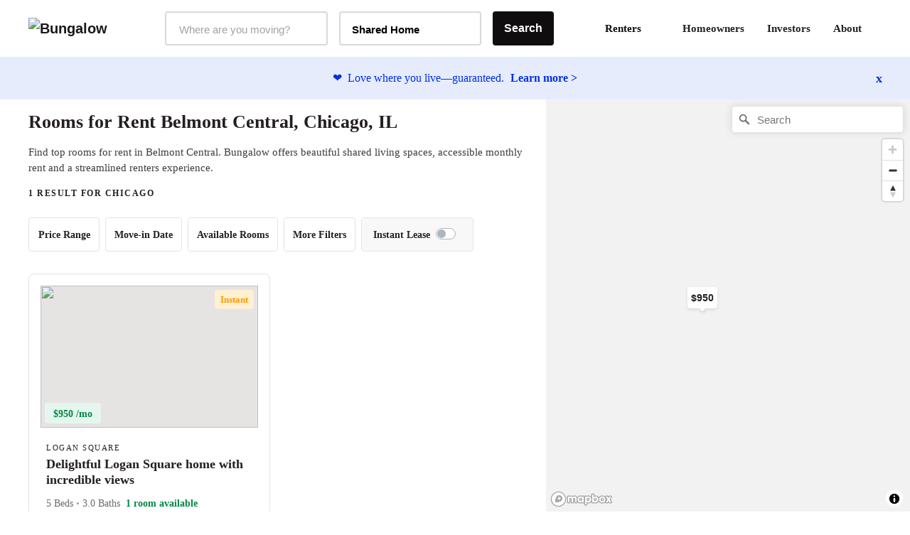

--- FILE ---
content_type: text/html;charset=UTF-8
request_url: https://bungalow.com/rooms-for-rent/chicago/neighborhoods/belmont-central
body_size: 16030
content:
<!DOCTYPE html><html lang="en"><head><title>Rooms for Rent Belmont Central | Belmont Central House Share, Chicago, IL Near Me</title><meta lang="en"><meta charset="utf-8"><meta name="viewport" content="width=device-width,initial-scale=1,maximum-scale=1,user-scalable=no"><meta http-equiv="X-UA-Compatible" content="IE=edge,chrome=1"><meta name="theme-color" content="#F6F2ED"><meta name="segment-site-verification" content="ABZD6MdTrrfD5lsNsELCveZIUQsvTWHK"><meta name="facebook-domain-verification" content="7oursv3me51tvbfiicsq8ygrw0lomq"><link rel="shortcut icon" href="/favicon.ico"><link rel="preload" href="https://assets.bungalow.com/fonts/akkurat-pro.woff2" as="font" type="font/woff2" crossorigin=""><link rel="preload" href="https://assets.bungalow.com/fonts/cambon-demi.woff2" as="font" type="font/woff2" crossorigin=""><link href="https://assets.bungalow.com/fonts/akkurat-pro-bold.woff2" as="font" type="font/woff2" crossorigin=""><link href="https://assets.bungalow.com/fonts/cambon-bold.woff2" as="font" type="font/woff2" crossorigin=""><link href="/css/css.2fa67b4d.css" rel="stylesheet"><link href="/css/app.b288b238.css" rel="stylesheet"><link rel="stylesheet" type="text/css" href="/css/listings.34e5160c.css"><meta data-vue-meta="1" property="version" content="6.0.0"><meta data-vue-meta="1" data-vmid="og:type" property="og:type" name="og:type" content="website"><meta data-vue-meta="1" data-vmid="og:site_name" property="og:site_name" name="og:site_name" content="Bungalow"><meta data-vue-meta="1" data-vmid="og:url" property="og:url" name="og:url" content="https://bungalow.com/rooms-for-rent/chicago/neighborhoods/belmont-central"><meta data-vue-meta="1" data-vmid="fb:app_id" property="fb:app_id" name="fb:app_id" content="426123287818573"><style type="text/css">.vue-slider-dot{position:absolute;-webkit-transition:all 0s;transition:all 0s;z-index:5}.vue-slider-dot:focus{outline:none}.vue-slider-dot-tooltip{position:absolute;visibility:hidden}.vue-slider-dot-hover:hover .vue-slider-dot-tooltip,.vue-slider-dot-tooltip-show{visibility:visible}.vue-slider-dot-tooltip-top{top:-10px;left:50%;-webkit-transform:translate(-50%,-100%);transform:translate(-50%,-100%)}.vue-slider-dot-tooltip-bottom{bottom:-10px;left:50%;-webkit-transform:translate(-50%,100%);transform:translate(-50%,100%)}.vue-slider-dot-tooltip-left{left:-10px;top:50%;-webkit-transform:translate(-100%,-50%);transform:translate(-100%,-50%)}.vue-slider-dot-tooltip-right{right:-10px;top:50%;-webkit-transform:translate(100%,-50%);transform:translate(100%,-50%)}</style><style type="text/css">.vue-slider-marks{position:relative;width:100%;height:100%}.vue-slider-mark{position:absolute;z-index:1}.vue-slider-ltr .vue-slider-mark,.vue-slider-rtl .vue-slider-mark{width:0;height:100%;top:50%}.vue-slider-ltr .vue-slider-mark-step,.vue-slider-rtl .vue-slider-mark-step{top:0}.vue-slider-ltr .vue-slider-mark-label,.vue-slider-rtl .vue-slider-mark-label{top:100%;margin-top:10px}.vue-slider-ltr .vue-slider-mark{-webkit-transform:translate(-50%,-50%);transform:translate(-50%,-50%)}.vue-slider-ltr .vue-slider-mark-step{left:0}.vue-slider-ltr .vue-slider-mark-label{left:50%;-webkit-transform:translateX(-50%);transform:translateX(-50%)}.vue-slider-rtl .vue-slider-mark{-webkit-transform:translate(50%,-50%);transform:translate(50%,-50%)}.vue-slider-rtl .vue-slider-mark-step{right:0}.vue-slider-rtl .vue-slider-mark-label{right:50%;-webkit-transform:translateX(50%);transform:translateX(50%)}.vue-slider-btt .vue-slider-mark,.vue-slider-ttb .vue-slider-mark{width:100%;height:0;left:50%}.vue-slider-btt .vue-slider-mark-step,.vue-slider-ttb .vue-slider-mark-step{left:0}.vue-slider-btt .vue-slider-mark-label,.vue-slider-ttb .vue-slider-mark-label{left:100%;margin-left:10px}.vue-slider-btt .vue-slider-mark{-webkit-transform:translate(-50%,50%);transform:translate(-50%,50%)}.vue-slider-btt .vue-slider-mark-step{top:0}.vue-slider-btt .vue-slider-mark-label{top:50%;-webkit-transform:translateY(-50%);transform:translateY(-50%)}.vue-slider-ttb .vue-slider-mark{-webkit-transform:translate(-50%,-50%);transform:translate(-50%,-50%)}.vue-slider-ttb .vue-slider-mark-step{bottom:0}.vue-slider-ttb .vue-slider-mark-label{bottom:50%;-webkit-transform:translateY(50%);transform:translateY(50%)}.vue-slider-mark-label,.vue-slider-mark-step{position:absolute}</style><style type="text/css">.vue-slider{position:relative;-webkit-box-sizing:content-box;box-sizing:content-box;-webkit-user-select:none;-moz-user-select:none;-ms-user-select:none;user-select:none;display:block;-webkit-tap-highlight-color:rgba(0,0,0,0)}.vue-slider-rail{position:relative;width:100%;height:100%;-webkit-transition-property:width,height,left,right,top,bottom;transition-property:width,height,left,right,top,bottom}.vue-slider-process{position:absolute;z-index:1}</style><link rel="stylesheet" type="text/css" id="mapbox-base-style" href="https://api.mapbox.com/mapbox-gl-js/v2.15.0/mapbox-gl.css"><link rel="stylesheet" type="text/css" id="mapbox-geo-style" href="https://api.mapbox.com/mapbox-gl-js/plugins/mapbox-gl-geocoder/v5.0.0/mapbox-gl-geocoder.css"><link data-vue-meta="1" rel="canonical" href="https://bungalow.com/rooms-for-rent/chicago/neighborhoods/belmont-central"><meta data-vue-meta="1" data-vmid="description" property="description" name="description" content="Find top available rooms for rent in Belmont Central, Chicago, IL. Bungalow offers beautiful shared living spaces, accessible monthly rent and a streamlined renters experience."><meta data-vue-meta="1" data-vmid="og:title" property="og:title" name="og:title" content="Rooms for Rent Belmont Central | Belmont Central House Share, Chicago, IL Near Me"><meta data-vue-meta="1" data-vmid="og:description" property="og:description" name="og:description" content="Find top available rooms for rent in Belmont Central, Chicago, IL. Bungalow offers beautiful shared living spaces, accessible monthly rent and a streamlined renters experience."><meta data-vue-meta="1" data-vmid="og:image" property="og:image" name="og:image" content="https://bungalowliving.imgix.net/markets/selection-images/chicago.png?auto=format&amp;h=300"><script data-vue-meta="1" id="structured-data-0" type="application/ld+json">{"@context":"https://schema.org","@type":["Apartment","Product"],"name":"Chicago listings – Bungalow","description":"Move-in ready homes, flexible leasing and roommates you'll love coming home to.","image":"https://bungalowliving.imgix.net/markets/selection-images/chicago.png?auto=format&h=1000","brand":{"@type":"Organization","name":"Bungalow","url":"https://www.bungalow.com","email":"help@bungalow.com"},"offers":{"@type":"AggregateOffer","lowPrice":950,"highPrice":950,"priceCurrency":"USD","offerCount":1}}</script><script data-vue-meta="1" id="structured-data-1" type="application/ld+json">{"@context":"https://schema.org","@type":"ItemList","itemListElement":[{"@context":"https://schema.org","@type":"ListItem","item":{"@id":"https://bungalow.com/rooms-for-rent/chicago/delightful-logan-square-triplex-with","position":1,"name":"Delightful Logan Square home with incredible views","url":"https://bungalow.com/rooms-for-rent/chicago/delightful-logan-square-triplex-with"}}]}</script><script data-vue-meta="1" id="structured-data-2" type="application/ld+json">{"@context":"https://schema.org","@type":"Apartment","name":"Delightful Logan Square home with incredible views","photo":"https://dbjpekgzfghzs.cloudfront.net/c026042d79866edef7893395ad3be500f57084c7-sm.jpg","url":"https://bungalow.com/rooms-for-rent/chicago/delightful-logan-square-triplex-with","tourBookingPage":"https://bungalow.com/rooms-for-rent/chicago/delightful-logan-square-triplex-with?book=true","numberOfRooms":5,"amenityFeature":["AC","Backyard","Dishwasher","Dryer","Washer","Common spaces furnished","55\" smart TV","High speed Wi-Fi"],"latitude":41.922,"longitude":-87.699,"address":{"@type":"PostalAddress","addressLocality":"Chicago","addressRegion":"Illinois"},"containedInPlace":{"@type":"City","name":"Chicago","url":"https://bungalow.com/rooms-for-rent/chicago"}}</script><script data-vue-meta="1" id="structured-data-3" type="application/ld+json">{"@context":"https://schema.org","@type":"Organization","name":"Bungalow","legalName":"Bungalow Living","description":"Bungalow offers move-in ready rooms for rent with roommate matching services, flexible leasing, community events, and more.","url":"https://bungalow.com","logo":{"@type":"ImageObject","url":"https://assets.bungalow.com/logos/bungalow_logo_dark.png","width":200,"height":57},"brand":{"@type":"Thing","name":"Bungalow"},"foundingDate":"2017","sameAs":["https://www.facebook.com/livebungalow/","https://twitter.com/livebungalow","https://www.linkedin.com/company/bungalow-living/","https://www.instagram.com/livebungalow"],"founders":[{"@type":"Person","name":"Andrew Collins"},{"@type":"Person","name":"Justin McCarty"}],"address":{"@type":"PostalAddress","name":"215 NW 24th Street, Suite 700, Miami, FL 33127"},"contactPoint":{"@type":"contactPoint","telephone":"+1 (877) 594-3069","email":"help@bungalow.com","contactType":"customer service"}}</script><script data-vue-meta="1" id="structured-data-4" type="application/ld+json">{"@context":"https://schema.org","@type":"BreadcrumbList","itemListElement":[{"@type":"ListItem","position":1,"item":{"@id":"https://bungalow.com","name":"Bungalow"}},{"@type":"ListItem","position":2,"item":{"@id":"https://bungalow.com/rooms-for-rent","name":"Rooms-for-rent"}},{"@type":"ListItem","position":3,"item":{"@id":"https://bungalow.com/rooms-for-rent/chicago","name":"Chicago"}},{"@type":"ListItem","position":4,"item":{"@id":"https://bungalow.com/rooms-for-rent/chicago/neighborhoods","name":"Neighborhoods"}},{"@type":"ListItem","position":5,"item":{"@id":"https://bungalow.com/rooms-for-rent/chicago/neighborhoods/belmont-central","name":"Belmont-central"}}]}</script><meta rel="x-prerender-render-id" content="79c3fa75-b1d4-45cf-a6b6-e34ea0746d5f" />
			<meta rel="x-prerender-render-at" content="2026-01-19T12:24:02.459Z" /><meta rel="x-prerender-request-id" content="cd34414c-ed85-470b-8854-affc99a379eb" />
      		<meta rel="x-prerender-request-at" content="2026-01-22T09:16:34.596Z" /></head><body><!--[if lt IE 12]>
      <p class="browserupgrade">
        You are using an <strong>outdated</strong> browser. Please
        <a href="http://browsehappy.com/">upgrade your browser</a> to improve your experience.
      </p>
    <![endif]--><noscript><iframe src="https://www.googletagmanager.com/ns.html?id=GTM-TC668RM" height="0" width="0" style="display: none; visibility: hidden"></iframe></noscript><noscript><main style="text-align: center; margin: 3rem auto" class="text-center"><img style="width: 250px; margin: 1rem auto" src="https://assets.bungalow.com/logos/bungalow_wordmark_dark.png" alt="Bungalow Logo"/><div><hr style="width: 50%; margin: 3rem auto"/></div><p>In order to properly experience our website, please enable Javascript.</p></main></noscript><div id="app" class=""><div class=""><div id="site-header-mobile-container"><div data-cy="mobile-header" class="site-header-mobile"><nav class="navbar navbar-light navbar-expand-md"><button data-cy="mobile-header-nav-button" class="nav-button-arrow"><!----><!----><!----></button><div class="navbar-brand"><a href="/" class="router-link-active"><img src="https://assets.bungalow.com/logos/bungalow_logo_dark.svg" alt="Bungalow"></a></div><ul class="nav header-badge-wrapper"><li class="w-100 p-0"><div id="header-badge" class="has-icon"><!----><li class="nav-item b-nav-dropdown dropdown nav-avatar ml-1" id="__BVID__10"><a role="button" aria-haspopup="true" aria-expanded="false" href="#" target="_self" class="nav-link dropdown-toggle" id="__BVID__10__BV_toggle_" aria-controls="__BVID__10__BV_toggle_menu_"><div class="badge-head-html"><!----></div></a><ul tabindex="-1" class="dropdown-menu dropdown-menu-right" aria-labelledby="__BVID__10__BV_toggle_" id="__BVID__10__BV_toggle_menu_"><li role="presentation"><header class="dropdown-header">Account</header></li><li role="presentation"><a href="/login?next=%2Frooms-for-rent%2Fchicago%2Fneighborhoods%2Fbelmont-central&amp;from=%2Frooms-for-rent%2Fchicago%2Fneighborhoods%2Fbelmont-central" class="dropdown-item" role="menuitem" target="_self">Login</a></li><!----><!----><!----><!----><!----></ul></li></div></li></ul></nav><div data-cy="mobile-header-off-canvas" class="off-canvas"><ul class="nav h-100 d-flex flex-column"><li class="nav-item mb-2 px-4"><p class="header-md pt-4 mt-0 mb-1">Find your home</p></li><button type="button" class="btn mx-auto mb-3 btn-gradient btn-block" style="max-width: 327px;"> See Available Cities <!----></button><div class="my-2"><hr></div><li class="nav-item accent-font header-lg mb-4 px-4"><a href="/about" class=""> About </a></li><li class="nav-item accent-font header-lg mb-4 px-4"><div class="d-flex align-items-center justify-content-between collapsed" role="button" tabindex="0" aria-expanded="false" aria-controls="renters-dropdown-toggle" style="overflow-anchor: none;"> Renters <!----></div><div id="renters-dropdown-toggle" class="pl-4 collapse" style="display: none;"><div class="pt-3"><a href="/renters-rooms" class=""> Rooms </a></div><div class="pt-3"><a href="/renters-homes" class=""> Entire Homes </a></div></div></li><li class="nav-item accent-font header-lg mb-4 px-4"><a href="/homeowners" class=""> Homeowners </a></li><li class="nav-item accent-font header-lg mb-4 px-4"><a href="/radar" class=""> Investors </a></li><li class="nav-item accent-font header-lg mb-4 px-4"><a href="/faq" class=""> FAQ </a></li></ul></div></div></div><div class="container-fluid site-header-container "><div class="row site-header d-flex w-100"><nav class="navbar w-100 px-4 navbar-light navbar-expand"><ul class="navbar-nav"><a href="/" class="navbar-brand mr-3 pl-3 router-link-active" target="_self"><img src="https://assets.bungalow.com/logos/bungalow_logo_dark.svg" alt="Bungalow"></a><div data-cy="header__market-selector" class="ml-3 d-flex align-items-center justify-content-center market-selector-combobox" style="opacity: 1; transition: opacity 500ms ease 0ms;"><div class="combobox market-selector-combobox__markets mr-3" id="market-selector-combobox" data-cy="header__market-select-input"><span id="markets-combobox-label" class="combobox__label combobox__label--visually-hidden"> Markets Selector </span><div role="combobox" aria-owns="markets-combobox-options-list" aria-haspopup="listbox" class="combobox-input-wrapper d-flex justify-content-between align-items-center px-3 py-2 pointer"><input type="text" name="market" autocomplete="off" aria-labelledby="toggleLabelledById" placeholder="Where are you moving?" id="markets-combobox-btn" aria-controls="markets-combobox-options-list" class="combobox-input font-sub-header pointer" style="margin-top: 3px;"><!----></div><div><!----></div></div><div class="combobox market-selector-combobox mr-3" data-cy="header__home-type-input" style="width: 200px;"><span id="home-types-combobox-label" class="combobox__label combobox__label--visually-hidden"> Home Type Selector </span><button type="button" aria-haspopup="listbox" id="home-types-combobox-btn" aria-labelledby="home-types-combobox-btn home-types-combobox-label" class="combobox-btn d-flex justify-content-between align-items-center px-3 py-2 br-4 text-base font-bold"><span style="margin-top: 3px;"> Shared Home </span><!----></button><div><!----></div></div><div class="market-selector-search-btn" style="flex: 1 0 0px;"><button data-cy="header__market-selector-cta" type="button" class="btn market-selector--search-cta d-flex align-items-center justify-content-center btn-dark"> Search </button></div></div></ul><ul right="" class="navbar-nav ml-auto d-flex align-items-center justify-content-end pr-2"><li><div class="dropdown b-dropdown btn-group" id="__BVID__30"><!----><button aria-haspopup="menu" aria-expanded="false" type="button" class="btn dropdown-toggle btn-link btn-lg text-decoration-none dropdown-toggle-no-caret" id="__BVID__30__BV_toggle_"><span class="font-weight-bold"> Renters </span><div class="ml-3" style="width: 10px;"><!----></div></button><ul role="menu" tabindex="-1" class="dropdown-menu" aria-labelledby="__BVID__30__BV_toggle_"><li role="presentation" class="mt-2 font-weight-bold"><a role="menuitem" href="/renters-rooms" target="_self" class="dropdown-item"><span class="font-weight-bold"> Rooms </span></a></li><li role="presentation" class="my-2 font-weight-bold"><a role="menuitem" href="/renters-homes" target="_self" class="dropdown-item"><span class="font-weight-bold"> Entire Homes </span></a></li></ul></div></li><li><a href="/homeowners" class="p-3 br-4"> Homeowners </a></li><li><a href="/institutional-investor" class="p-3 br-4"> Investors </a></li><li><a href="/about" class="p-3 br-4"> About </a></li><li class="d-flex align-items-center float-right nav-item pr-0"><div class="verified-badge"><div class="verified-badge__slot"><div id="header-badge" class="has-icon"><!----><li class="nav-item b-nav-dropdown dropdown nav-avatar ml-1" id="__BVID__41"><a role="button" aria-haspopup="true" aria-expanded="false" href="#" target="_self" class="nav-link dropdown-toggle" id="__BVID__41__BV_toggle_" aria-controls="__BVID__41__BV_toggle_menu_"><div class="badge-head-html"><!----></div></a><ul tabindex="-1" class="dropdown-menu dropdown-menu-right" aria-labelledby="__BVID__41__BV_toggle_" id="__BVID__41__BV_toggle_menu_"><li role="presentation"><header class="dropdown-header">Account</header></li><li role="presentation"><a href="/login?next=%2Frooms-for-rent%2Fchicago%2Fneighborhoods%2Fbelmont-central&amp;from=%2Frooms-for-rent%2Fchicago%2Fneighborhoods%2Fbelmont-central" class="dropdown-item" role="menuitem" target="_self">Login</a></li><!----><!----><!----><!----><!----></ul></li></div></div><!----></div></li></ul></nav></div></div></div><div class="viewport"><div class="listings"><div class="happiness-guarantee-banner font-small"><div class="banner-content"><span class="pr-1">❤️</span> Love where you live—guaranteed. <a class="font-bold learn-more-link"> Learn more &gt; </a></div><span aria-role="button" class="dismiss-banner font-weight-bold font-xl"> x </span></div><div class="listings__layout true"><section><div class="listings__layout-left"><div class="row listings__title"><div class="col"><div class="mb-3" style="max-width: 700px;"><h1 data-cy="listings-title" class="mt-2 pt-2 mb-3 accent-font font-size-26"> Rooms for Rent Belmont Central, Chicago, IL </h1><p data-cy="listings-category-text" class="font-base mt-3 mb-2 line-height-22"> Find top rooms for rent in Belmont Central. Bungalow offers beautiful shared living spaces, accessible monthly rent and a streamlined renters experience. </p></div><div data-cy="listings-property-count" class="lead mt-2"> 1 result for Chicago </div></div><div class="mt-4 col-12"><div id="search-filters" class="search-filters w-100 desktop-filter-set"><div class="container-fluid"><div class="row"><div class="col"><div class="row filter-row"><!----><div class="filter-wrapper"><div class="filter-params"><button type="button" aria-pressed="false" autocomplete="off" class="btn btn-filter d-none d-inline"> Price Range <img src="/img/icon-caret-down.79513561.svg"></button><!----><!----><!----><!----><!----></div></div><div class="filter-wrapper"><div class="filter-params"><button type="button" aria-pressed="false" autocomplete="off" class="btn btn-filter d-none d-inline"> Move-in Date <img src="/img/icon-caret-down.79513561.svg"></button><!----><!----><!----><!----><!----></div></div><div class="filter-wrapper"><div class="filter-params"><button type="button" aria-pressed="false" autocomplete="off" class="btn btn-filter d-none d-inline"> Available Rooms <img src="/img/icon-caret-down.79513561.svg"></button><!----><!----><!----><!----><!----></div></div><div class="filter-wrapper"><div class="filter-params"><button type="button" aria-pressed="false" autocomplete="off" class="btn btn-filter d-none d-inline"> More Filters <img src="/img/icon-caret-down.79513561.svg"></button><!----><!----><!----><!----><!----></div></div><!----><div data-v-5c4c2475="" id="instant-lease-filter" class="filter-wrapper instant-lease px-3 py-2 d-flex align-items-center br-4 charcoal-5--bg"><div data-v-5c4c2475="" class="mr-2 font-small font-weight-bold flex-grow-1 no-select"><span data-v-5c4c2475=""><!----> Instant Lease </span></div><div data-v-5c4c2475="" class="custom-control custom-switch" style="margin-bottom: 2px;"><input type="checkbox" name="instant-lease" class="custom-control-input" value="true" id="__BVID__100"><label class="custom-control-label" for="__BVID__100"></label></div><!----></div></div></div></div></div></div></div></div><!----><div class="mb-5 listings__cards"><!----><!----><div class="listings__card"><a href="/rooms-for-rent/chicago/delightful-logan-square-triplex-with/" class=""><div id="context-wrapper"><div class="fah__card clickable"><!----><div class="fah__card-image"><img src="https://dbjpekgzfghzs.cloudfront.net/c026042d79866edef7893395ad3be500f57084c7-sm.jpg" style="min-width: 100%; opacity: 1; transition: opacity 500ms ease 0ms;"><div class="top-card d-flex right align-items-baseline"><!----><!----><div class="yellow-5--bg br-4 px-2 font-size-10 py-1"><small class="yellow-60--txt font-bold"><!----> Instant </small></div></div><div class="fah__card-image-price"><div class="fah__card-price ml-0"><!----><span class="current-price">$950 /mo</span></div></div></div><div class="fah__card-inner"><div><div class="fah__card-neighborhood lead"> Logan Square </div><h3 class="fah__card-headline"> Delightful Logan Square home with incredible views </h3></div><!----><!----><div class="fah__card-details"><div class="fah__card-amenities"> 5 Beds <span class="charcoal-30--txt">•</span> 3.0 Baths </div><div class="fah__card-available-rooms"><span> 1 room available </span></div></div><!----><!----><!----></div></div><!----></div></a></div><div class="listings__card"></div><div class="waitlist-insert mb-4 pb-2 w-100"><div id="no-listing-results" class="row mx-auto blue-5--bg blue-10--border br-8 p-3"><div class="col-xl-9 col-12"><h2 class="header-sm mb-1"> New listings coming soon in Chicago </h2><p class="font-large"> Get notified when new properties hit the market </p><button type="button" class="btn mb-1 btn-gradient btn-block" style="max-width: 275px;"> Join the list </button></div><div class="d-none d-xl-flex align-items-center col-xl-3"><img height="130" src="https://assets.bungalow.com/illustrations/full-color/happy-home.png"></div></div></div><!----></div><!----></div><div class="seo-content"><!----><div class="listings__layout-left"><div id="listings-seo-category-links" class="mt-5 pt-3 pb-5 container" style="opacity: 1; transition: opacity 500ms ease 0ms;"><div class="row"><div class="col"><h2 class="header-md mb-4"> Find the perfect Room for You in the Chicago </h2><div class="my-3"><h3 class="header-sm text-capitalize mb-3">neighborhoods</h3><div class="row"><div class="line-height-18 pb-3 pb-md-0 col-xl-4 col-6"><a href="https://bungalow.com/rooms-for-rent/chicago/neighborhoods/albany-park" class="font-small hyperlink"> Albany Park </a></div><div class="line-height-18 pb-3 pb-md-0 col-xl-4 col-6"><a href="https://bungalow.com/rooms-for-rent/chicago/neighborhoods/altgeld-gardens" class="font-small hyperlink"> Altgeld Gardens </a></div><div class="line-height-18 pb-3 pb-md-0 col-xl-4 col-6"><a href="https://bungalow.com/rooms-for-rent/chicago/neighborhoods/andersonville" class="font-small hyperlink"> Andersonville </a></div><div class="line-height-18 pb-3 pb-md-0 col-xl-4 col-6"><a href="https://bungalow.com/rooms-for-rent/chicago/neighborhoods/arcadia-terrace" class="font-small hyperlink"> Arcadia Terrace </a></div><div class="line-height-18 pb-3 pb-md-0 col-xl-4 col-6"><a href="https://bungalow.com/rooms-for-rent/chicago/neighborhoods/archer-heights" class="font-small hyperlink"> Archer Heights </a></div><div class="line-height-18 pb-3 pb-md-0 col-xl-4 col-6"><a href="https://bungalow.com/rooms-for-rent/chicago/neighborhoods/armour-square" class="font-small hyperlink"> Armour Square </a></div><div class="line-height-18 pb-3 pb-md-0 col-xl-4 col-6"><a href="https://bungalow.com/rooms-for-rent/chicago/neighborhoods/ashburn" class="font-small hyperlink"> Ashburn </a></div><div class="line-height-18 pb-3 pb-md-0 col-xl-4 col-6"><a href="https://bungalow.com/rooms-for-rent/chicago/neighborhoods/ashburn-estates" class="font-small hyperlink"> Ashburn Estates </a></div><div class="line-height-18 pb-3 pb-md-0 col-xl-4 col-6"><a href="https://bungalow.com/rooms-for-rent/chicago/neighborhoods/auburn-gresham" class="font-small hyperlink"> Auburn Gresham </a></div><div class="line-height-18 pb-3 pb-md-0 col-xl-4 col-6"><a href="https://bungalow.com/rooms-for-rent/chicago/neighborhoods/avalon-park" class="font-small hyperlink"> Avalon Park </a></div><div class="line-height-18 pb-3 pb-md-0 col-xl-4 col-6"><a href="https://bungalow.com/rooms-for-rent/chicago/neighborhoods/avondale" class="font-small hyperlink"> Avondale </a></div><div class="line-height-18 pb-3 pb-md-0 col-xl-4 col-6"><a href="https://bungalow.com/rooms-for-rent/chicago/neighborhoods/avondale-gardens" class="font-small hyperlink"> Avondale Gardens </a></div><div class="line-height-18 pb-3 pb-md-0 col-xl-4 col-6"><a href="https://bungalow.com/rooms-for-rent/chicago/neighborhoods/back-of-the-yards" class="font-small hyperlink"> Back of the Yards </a></div><div class="line-height-18 pb-3 pb-md-0 col-xl-4 col-6"><a href="https://bungalow.com/rooms-for-rent/chicago/neighborhoods/new-city" class="font-small hyperlink"> New City </a></div><div class="line-height-18 pb-3 pb-md-0 col-xl-4 col-6"><a href="https://bungalow.com/rooms-for-rent/chicago/neighborhoods/irving-park" class="font-small hyperlink"> Irving Park </a></div><div class="line-height-18 pb-3 pb-md-0 col-xl-4 col-6"><a href="https://bungalow.com/rooms-for-rent/chicago/neighborhoods/belmont-central" class="font-small hyperlink"> Belmont Central </a></div><div class="line-height-18 pb-3 pb-md-0 col-xl-4 col-6"><a href="https://bungalow.com/rooms-for-rent/chicago/neighborhoods/belmont-cragin" class="font-small hyperlink"> Belmont Cragin </a></div><div class="line-height-18 pb-3 pb-md-0 col-xl-4 col-6"><a href="https://bungalow.com/rooms-for-rent/chicago/neighborhoods/belmont-gardens" class="font-small hyperlink"> Belmont Gardens </a></div><div class="line-height-18 pb-3 pb-md-0 col-xl-4 col-6"><a href="https://bungalow.com/rooms-for-rent/chicago/neighborhoods/hermosa" class="font-small hyperlink"> Hermosa </a></div><div class="line-height-18 pb-3 pb-md-0 col-xl-4 col-6"><a href="https://bungalow.com/rooms-for-rent/chicago/neighborhoods/belmont-heights" class="font-small hyperlink"> Belmont Heights </a></div><div class="line-height-18 pb-3 pb-md-0 col-xl-4 col-6"><a href="https://bungalow.com/rooms-for-rent/chicago/neighborhoods/dunning" class="font-small hyperlink"> Dunning </a></div><div class="line-height-18 pb-3 pb-md-0 col-xl-4 col-6"><a href="https://bungalow.com/rooms-for-rent/chicago/neighborhoods/belmont-terrace" class="font-small hyperlink"> Belmont Terrace </a></div><div class="line-height-18 pb-3 pb-md-0 col-xl-4 col-6"><a href="https://bungalow.com/rooms-for-rent/chicago/neighborhoods/beverly" class="font-small hyperlink"> Beverly </a></div><div class="line-height-18 pb-3 pb-md-0 col-xl-4 col-6"><a href="https://bungalow.com/rooms-for-rent/chicago/neighborhoods/beverly-view" class="font-small hyperlink"> Beverly View </a></div><div class="line-height-18 pb-3 pb-md-0 col-xl-4 col-6"><a href="https://bungalow.com/rooms-for-rent/chicago/neighborhoods/beverly-woods" class="font-small hyperlink"> Beverly Woods </a></div><div class="line-height-18 pb-3 pb-md-0 col-xl-4 col-6"><a href="https://bungalow.com/rooms-for-rent/chicago/neighborhoods/morgan-park" class="font-small hyperlink"> Morgan Park </a></div><div class="line-height-18 pb-3 pb-md-0 col-xl-4 col-6"><a href="https://bungalow.com/rooms-for-rent/chicago/neighborhoods/big-oaks" class="font-small hyperlink"> Big Oaks </a></div><div class="line-height-18 pb-3 pb-md-0 col-xl-4 col-6"><a href="https://bungalow.com/rooms-for-rent/chicago/neighborhoods/norwood-park" class="font-small hyperlink"> Norwood Park </a></div><div class="line-height-18 pb-3 pb-md-0 col-xl-4 col-6"><a href="https://bungalow.com/rooms-for-rent/chicago/neighborhoods/northalsted" class="font-small hyperlink"> Northalsted </a></div><div class="line-height-18 pb-3 pb-md-0 col-xl-4 col-6"><a href="https://bungalow.com/rooms-for-rent/chicago/neighborhoods/lake-view" class="font-small hyperlink"> Lake View </a></div><div class="line-height-18 pb-3 pb-md-0 col-xl-4 col-6"><a href="https://bungalow.com/rooms-for-rent/chicago/neighborhoods/bowmanville" class="font-small hyperlink"> Bowmanville </a></div><div class="line-height-18 pb-3 pb-md-0 col-xl-4 col-6"><a href="https://bungalow.com/rooms-for-rent/chicago/neighborhoods/lincoln-square" class="font-small hyperlink"> Lincoln Square </a></div><div class="line-height-18 pb-3 pb-md-0 col-xl-4 col-6"><a href="https://bungalow.com/rooms-for-rent/chicago/neighborhoods/brainerd" class="font-small hyperlink"> Brainerd </a></div><div class="line-height-18 pb-3 pb-md-0 col-xl-4 col-6"><a href="https://bungalow.com/rooms-for-rent/chicago/neighborhoods/washington-heights" class="font-small hyperlink"> Washington Heights </a></div><div class="line-height-18 pb-3 pb-md-0 col-xl-4 col-6"><a href="https://bungalow.com/rooms-for-rent/chicago/neighborhoods/brickyard" class="font-small hyperlink"> Brickyard </a></div><div class="line-height-18 pb-3 pb-md-0 col-xl-4 col-6"><a href="https://bungalow.com/rooms-for-rent/chicago/neighborhoods/bridgeport" class="font-small hyperlink"> Bridgeport </a></div><div class="line-height-18 pb-3 pb-md-0 col-xl-4 col-6"><a href="https://bungalow.com/rooms-for-rent/chicago/neighborhoods/brighton-park" class="font-small hyperlink"> Brighton Park </a></div><div class="line-height-18 pb-3 pb-md-0 col-xl-4 col-6"><a href="https://bungalow.com/rooms-for-rent/chicago/neighborhoods/bronzeville" class="font-small hyperlink"> Bronzeville </a></div><div class="line-height-18 pb-3 pb-md-0 col-xl-4 col-6"><a href="https://bungalow.com/rooms-for-rent/chicago/neighborhoods/douglas" class="font-small hyperlink"> Douglas </a></div><div class="line-height-18 pb-3 pb-md-0 col-xl-4 col-6"><a href="https://bungalow.com/rooms-for-rent/chicago/neighborhoods/bucktown" class="font-small hyperlink"> Bucktown </a></div><div class="line-height-18 pb-3 pb-md-0 col-xl-4 col-6"><a href="https://bungalow.com/rooms-for-rent/chicago/neighborhoods/logan-square" class="font-small hyperlink"> Logan Square </a></div><div class="line-height-18 pb-3 pb-md-0 col-xl-4 col-6"><a href="https://bungalow.com/rooms-for-rent/chicago/neighborhoods/budlong-woods" class="font-small hyperlink"> Budlong Woods </a></div><div class="line-height-18 pb-3 pb-md-0 col-xl-4 col-6"><a href="https://bungalow.com/rooms-for-rent/chicago/neighborhoods/buena-park" class="font-small hyperlink"> Buena Park </a></div><div class="line-height-18 pb-3 pb-md-0 col-xl-4 col-6"><a href="https://bungalow.com/rooms-for-rent/chicago/neighborhoods/uptown" class="font-small hyperlink"> Uptown </a></div><div class="line-height-18 pb-3 pb-md-0 col-xl-4 col-6"><a href="https://bungalow.com/rooms-for-rent/chicago/neighborhoods/burnside" class="font-small hyperlink"> Burnside </a></div><div class="line-height-18 pb-3 pb-md-0 col-xl-4 col-6"><a href="https://bungalow.com/rooms-for-rent/chicago/neighborhoods/cabrini-green" class="font-small hyperlink"> Cabrini–Green </a></div><div class="line-height-18 pb-3 pb-md-0 col-xl-4 col-6"><a href="https://bungalow.com/rooms-for-rent/chicago/neighborhoods/near-north-side" class="font-small hyperlink"> Near North Side </a></div><div class="line-height-18 pb-3 pb-md-0 col-xl-4 col-6"><a href="https://bungalow.com/rooms-for-rent/chicago/neighborhoods/calumet-heights" class="font-small hyperlink"> Calumet Heights </a></div><div class="line-height-18 pb-3 pb-md-0 col-xl-4 col-6"><a href="https://bungalow.com/rooms-for-rent/chicago/neighborhoods/canaryville" class="font-small hyperlink"> Canaryville </a></div><div class="line-height-18 pb-3 pb-md-0 col-xl-4 col-6"><a href="https://bungalow.com/rooms-for-rent/chicago/neighborhoods/near-south-side" class="font-small hyperlink"> Near South Side </a></div><div class="line-height-18 pb-3 pb-md-0 col-xl-4 col-6"><a href="https://bungalow.com/rooms-for-rent/chicago/neighborhoods/central-station" class="font-small hyperlink"> Central Station </a></div><div class="line-height-18 pb-3 pb-md-0 col-xl-4 col-6"><a href="https://bungalow.com/rooms-for-rent/chicago/neighborhoods/chatham" class="font-small hyperlink"> Chatham </a></div><div class="line-height-18 pb-3 pb-md-0 col-xl-4 col-6"><a href="https://bungalow.com/rooms-for-rent/chicago/neighborhoods/chicago-lawn" class="font-small hyperlink"> Chicago Lawn </a></div><div class="line-height-18 pb-3 pb-md-0 col-xl-4 col-6"><a href="https://bungalow.com/rooms-for-rent/chicago/neighborhoods/chinatown" class="font-small hyperlink"> Chinatown </a></div><div class="line-height-18 pb-3 pb-md-0 col-xl-4 col-6"><a href="https://bungalow.com/rooms-for-rent/chicago/neighborhoods/chrysler-village" class="font-small hyperlink"> Chrysler Village </a></div><div class="line-height-18 pb-3 pb-md-0 col-xl-4 col-6"><a href="https://bungalow.com/rooms-for-rent/chicago/neighborhoods/clearing" class="font-small hyperlink"> Clearing </a></div><div class="line-height-18 pb-3 pb-md-0 col-xl-4 col-6"><a href="https://bungalow.com/rooms-for-rent/chicago/neighborhoods/clarendon-park" class="font-small hyperlink"> Clarendon Park </a></div><div class="line-height-18 pb-3 pb-md-0 col-xl-4 col-6"><a href="https://bungalow.com/rooms-for-rent/chicago/neighborhoods/clearing-east" class="font-small hyperlink"> Clearing East </a></div><div class="line-height-18 pb-3 pb-md-0 col-xl-4 col-6"><a href="https://bungalow.com/rooms-for-rent/chicago/neighborhoods/clearing-west" class="font-small hyperlink"> Clearing West </a></div><div class="line-height-18 pb-3 pb-md-0 col-xl-4 col-6"><a href="https://bungalow.com/rooms-for-rent/chicago/neighborhoods/cottage-grove-heights" class="font-small hyperlink"> Cottage Grove Heights </a></div><div class="line-height-18 pb-3 pb-md-0 col-xl-4 col-6"><a href="https://bungalow.com/rooms-for-rent/chicago/neighborhoods/pullman" class="font-small hyperlink"> Pullman </a></div><div class="line-height-18 pb-3 pb-md-0 col-xl-4 col-6"><a href="https://bungalow.com/rooms-for-rent/chicago/neighborhoods/cragin" class="font-small hyperlink"> Cragin </a></div><div class="line-height-18 pb-3 pb-md-0 col-xl-4 col-6"><a href="https://bungalow.com/rooms-for-rent/chicago/neighborhoods/crestline" class="font-small hyperlink"> Crestline </a></div><div class="line-height-18 pb-3 pb-md-0 col-xl-4 col-6"><a href="https://bungalow.com/rooms-for-rent/chicago/neighborhoods/dearborn-homes" class="font-small hyperlink"> Dearborn Homes </a></div><div class="line-height-18 pb-3 pb-md-0 col-xl-4 col-6"><a href="https://bungalow.com/rooms-for-rent/chicago/neighborhoods/dearborn-park" class="font-small hyperlink"> Dearborn Park </a></div><div class="line-height-18 pb-3 pb-md-0 col-xl-4 col-6"><a href="https://bungalow.com/rooms-for-rent/chicago/neighborhoods/north-lawndale" class="font-small hyperlink"> North Lawndale </a></div><div class="line-height-18 pb-3 pb-md-0 col-xl-4 col-6"><a href="https://bungalow.com/rooms-for-rent/chicago/neighborhoods/east-beverly" class="font-small hyperlink"> East Beverly </a></div><div class="line-height-18 pb-3 pb-md-0 col-xl-4 col-6"><a href="https://bungalow.com/rooms-for-rent/chicago/neighborhoods/east-chatham" class="font-small hyperlink"> East Chatham </a></div><div class="line-height-18 pb-3 pb-md-0 col-xl-4 col-6"><a href="https://bungalow.com/rooms-for-rent/chicago/neighborhoods/east-garfield-park" class="font-small hyperlink"> East Garfield Park </a></div><div class="line-height-18 pb-3 pb-md-0 col-xl-4 col-6"><a href="https://bungalow.com/rooms-for-rent/chicago/neighborhoods/east-hyde-park" class="font-small hyperlink"> East Hyde Park </a></div><div class="line-height-18 pb-3 pb-md-0 col-xl-4 col-6"><a href="https://bungalow.com/rooms-for-rent/chicago/neighborhoods/hyde-park" class="font-small hyperlink"> Hyde Park </a></div><div class="line-height-18 pb-3 pb-md-0 col-xl-4 col-6"><a href="https://bungalow.com/rooms-for-rent/chicago/neighborhoods/east-pilsen" class="font-small hyperlink"> East Pilsen </a></div><div class="line-height-18 pb-3 pb-md-0 col-xl-4 col-6"><a href="https://bungalow.com/rooms-for-rent/chicago/neighborhoods/lower-west-side" class="font-small hyperlink"> Lower West Side </a></div><div class="line-height-18 pb-3 pb-md-0 col-xl-4 col-6"><a href="https://bungalow.com/rooms-for-rent/chicago/neighborhoods/east-side" class="font-small hyperlink"> East Side </a></div><div class="line-height-18 pb-3 pb-md-0 col-xl-4 col-6"><a href="https://bungalow.com/rooms-for-rent/chicago/neighborhoods/east-village" class="font-small hyperlink"> East Village </a></div><div class="line-height-18 pb-3 pb-md-0 col-xl-4 col-6"><a href="https://bungalow.com/rooms-for-rent/chicago/neighborhoods/west-town" class="font-small hyperlink"> West Town </a></div><div class="line-height-18 pb-3 pb-md-0 col-xl-4 col-6"><a href="https://bungalow.com/rooms-for-rent/chicago/neighborhoods/eden-green" class="font-small hyperlink"> Eden Green </a></div><div class="line-height-18 pb-3 pb-md-0 col-xl-4 col-6"><a href="https://bungalow.com/rooms-for-rent/chicago/neighborhoods/riverdale" class="font-small hyperlink"> Riverdale </a></div><div class="line-height-18 pb-3 pb-md-0 col-xl-4 col-6"><a href="https://bungalow.com/rooms-for-rent/chicago/neighborhoods/edgebrook" class="font-small hyperlink"> Edgebrook </a></div><div class="line-height-18 pb-3 pb-md-0 col-xl-4 col-6"><a href="https://bungalow.com/rooms-for-rent/chicago/neighborhoods/forest-glen" class="font-small hyperlink"> Forest Glen </a></div><div class="line-height-18 pb-3 pb-md-0 col-xl-4 col-6"><a href="https://bungalow.com/rooms-for-rent/chicago/neighborhoods/edgewater" class="font-small hyperlink"> Edgewater </a></div><div class="line-height-18 pb-3 pb-md-0 col-xl-4 col-6"><a href="https://bungalow.com/rooms-for-rent/chicago/neighborhoods/edison-park" class="font-small hyperlink"> Edison Park </a></div><div class="line-height-18 pb-3 pb-md-0 col-xl-4 col-6"><a href="https://bungalow.com/rooms-for-rent/chicago/neighborhoods/englewood" class="font-small hyperlink"> Englewood </a></div><div class="line-height-18 pb-3 pb-md-0 col-xl-4 col-6"><a href="https://bungalow.com/rooms-for-rent/chicago/neighborhoods/fernwood" class="font-small hyperlink"> Fernwood </a></div><div class="line-height-18 pb-3 pb-md-0 col-xl-4 col-6"><a href="https://bungalow.com/rooms-for-rent/chicago/neighborhoods/roseland" class="font-small hyperlink"> Roseland </a></div><div class="line-height-18 pb-3 pb-md-0 col-xl-4 col-6"><a href="https://bungalow.com/rooms-for-rent/chicago/neighborhoods/fifth-city" class="font-small hyperlink"> Fifth City </a></div><div class="line-height-18 pb-3 pb-md-0 col-xl-4 col-6"><a href="https://bungalow.com/rooms-for-rent/chicago/neighborhoods/ford-city" class="font-small hyperlink"> Ford City </a></div><div class="line-height-18 pb-3 pb-md-0 col-xl-4 col-6"><a href="https://bungalow.com/rooms-for-rent/chicago/neighborhoods/fuller-park" class="font-small hyperlink"> Fuller Park </a></div><div class="line-height-18 pb-3 pb-md-0 col-xl-4 col-6"><a href="https://bungalow.com/rooms-for-rent/chicago/neighborhoods/fulton-river-district" class="font-small hyperlink"> Fulton River District </a></div><div class="line-height-18 pb-3 pb-md-0 col-xl-4 col-6"><a href="https://bungalow.com/rooms-for-rent/chicago/neighborhoods/gage-park" class="font-small hyperlink"> Gage Park </a></div><div class="line-height-18 pb-3 pb-md-0 col-xl-4 col-6"><a href="https://bungalow.com/rooms-for-rent/chicago/neighborhoods/galewood" class="font-small hyperlink"> Galewood </a></div><div class="line-height-18 pb-3 pb-md-0 col-xl-4 col-6"><a href="https://bungalow.com/rooms-for-rent/chicago/neighborhoods/austin" class="font-small hyperlink"> Austin </a></div><div class="line-height-18 pb-3 pb-md-0 col-xl-4 col-6"><a href="https://bungalow.com/rooms-for-rent/chicago/neighborhoods/the-gap" class="font-small hyperlink"> The Gap </a></div><div class="line-height-18 pb-3 pb-md-0 col-xl-4 col-6"><a href="https://bungalow.com/rooms-for-rent/chicago/neighborhoods/garfield-ridge" class="font-small hyperlink"> Garfield Ridge </a></div><div class="line-height-18 pb-3 pb-md-0 col-xl-4 col-6"><a href="https://bungalow.com/rooms-for-rent/chicago/neighborhoods/gladstone-park" class="font-small hyperlink"> Gladstone Park </a></div><div class="line-height-18 pb-3 pb-md-0 col-xl-4 col-6"><a href="https://bungalow.com/rooms-for-rent/chicago/neighborhoods/jefferson-park" class="font-small hyperlink"> Jefferson Park </a></div><div class="line-height-18 pb-3 pb-md-0 col-xl-4 col-6"><a href="https://bungalow.com/rooms-for-rent/chicago/neighborhoods/gold-coast" class="font-small hyperlink"> Gold Coast </a></div><div class="line-height-18 pb-3 pb-md-0 col-xl-4 col-6"><a href="https://bungalow.com/rooms-for-rent/chicago/neighborhoods/golden-gate" class="font-small hyperlink"> Golden Gate </a></div><div class="line-height-18 pb-3 pb-md-0 col-xl-4 col-6"><a href="https://bungalow.com/rooms-for-rent/chicago/neighborhoods/goose-island" class="font-small hyperlink"> Goose Island </a></div><div class="line-height-18 pb-3 pb-md-0 col-xl-4 col-6"><a href="https://bungalow.com/rooms-for-rent/chicago/neighborhoods/graceland-west" class="font-small hyperlink"> Graceland West </a></div><div class="line-height-18 pb-3 pb-md-0 col-xl-4 col-6"><a href="https://bungalow.com/rooms-for-rent/chicago/neighborhoods/grand-boulevard" class="font-small hyperlink"> Grand Boulevard </a></div><div class="line-height-18 pb-3 pb-md-0 col-xl-4 col-6"><a href="https://bungalow.com/rooms-for-rent/chicago/neighborhoods/grand-crossing" class="font-small hyperlink"> Grand Crossing </a></div><div class="line-height-18 pb-3 pb-md-0 col-xl-4 col-6"><a href="https://bungalow.com/rooms-for-rent/chicago/neighborhoods/greater-grand-crossing" class="font-small hyperlink"> Greater Grand Crossing </a></div><div class="line-height-18 pb-3 pb-md-0 col-xl-4 col-6"><a href="https://bungalow.com/rooms-for-rent/chicago/neighborhoods/greektown" class="font-small hyperlink"> Greektown </a></div><div class="line-height-18 pb-3 pb-md-0 col-xl-4 col-6"><a href="https://bungalow.com/rooms-for-rent/chicago/neighborhoods/gresham" class="font-small hyperlink"> Gresham </a></div><div class="line-height-18 pb-3 pb-md-0 col-xl-4 col-6"><a href="https://bungalow.com/rooms-for-rent/chicago/neighborhoods/groveland-park" class="font-small hyperlink"> Groveland Park </a></div><div class="line-height-18 pb-3 pb-md-0 col-xl-4 col-6"><a href="https://bungalow.com/rooms-for-rent/chicago/neighborhoods/hamilton-park" class="font-small hyperlink"> Hamilton Park </a></div><div class="line-height-18 pb-3 pb-md-0 col-xl-4 col-6"><a href="https://bungalow.com/rooms-for-rent/chicago/neighborhoods/hanson-park" class="font-small hyperlink"> Hanson Park </a></div><div class="line-height-18 pb-3 pb-md-0 col-xl-4 col-6"><a href="https://bungalow.com/rooms-for-rent/chicago/neighborhoods/heart-of-chicago" class="font-small hyperlink"> Heart of Chicago </a></div><div class="line-height-18 pb-3 pb-md-0 col-xl-4 col-6"><a href="https://bungalow.com/rooms-for-rent/chicago/neighborhoods/hegewisch" class="font-small hyperlink"> Hegewisch </a></div><div class="line-height-18 pb-3 pb-md-0 col-xl-4 col-6"><a href="https://bungalow.com/rooms-for-rent/chicago/neighborhoods/hollywood-park" class="font-small hyperlink"> Hollywood Park </a></div><div class="line-height-18 pb-3 pb-md-0 col-xl-4 col-6"><a href="https://bungalow.com/rooms-for-rent/chicago/neighborhoods/north-park" class="font-small hyperlink"> North Park </a></div><div class="line-height-18 pb-3 pb-md-0 col-xl-4 col-6"><a href="https://bungalow.com/rooms-for-rent/chicago/neighborhoods/homan-square" class="font-small hyperlink"> Homan Square </a></div><div class="line-height-18 pb-3 pb-md-0 col-xl-4 col-6"><a href="https://bungalow.com/rooms-for-rent/chicago/neighborhoods/humboldt-park" class="font-small hyperlink"> Humboldt Park </a></div><div class="line-height-18 pb-3 pb-md-0 col-xl-4 col-6"><a href="https://bungalow.com/rooms-for-rent/chicago/neighborhoods/the-island" class="font-small hyperlink"> The Island </a></div><div class="line-height-18 pb-3 pb-md-0 col-xl-4 col-6"><a href="https://bungalow.com/rooms-for-rent/chicago/neighborhoods/jackowo" class="font-small hyperlink"> Jackowo </a></div><div class="line-height-18 pb-3 pb-md-0 col-xl-4 col-6"><a href="https://bungalow.com/rooms-for-rent/chicago/neighborhoods/south-shore" class="font-small hyperlink"> South Shore </a></div><div class="line-height-18 pb-3 pb-md-0 col-xl-4 col-6"><a href="https://bungalow.com/rooms-for-rent/chicago/neighborhoods/k-town" class="font-small hyperlink"> K-Town </a></div><div class="line-height-18 pb-3 pb-md-0 col-xl-4 col-6"><a href="https://bungalow.com/rooms-for-rent/chicago/neighborhoods/kelvyn-park" class="font-small hyperlink"> Kelvyn Park </a></div><div class="line-height-18 pb-3 pb-md-0 col-xl-4 col-6"><a href="https://bungalow.com/rooms-for-rent/chicago/neighborhoods/kennedy-park" class="font-small hyperlink"> Kennedy Park </a></div><div class="line-height-18 pb-3 pb-md-0 col-xl-4 col-6"><a href="https://bungalow.com/rooms-for-rent/chicago/neighborhoods/kensington" class="font-small hyperlink"> Kensington </a></div><div class="line-height-18 pb-3 pb-md-0 col-xl-4 col-6"><a href="https://bungalow.com/rooms-for-rent/chicago/neighborhoods/kenwood" class="font-small hyperlink"> Kenwood	 </a></div><div class="line-height-18 pb-3 pb-md-0 col-xl-4 col-6"><a href="https://bungalow.com/rooms-for-rent/chicago/neighborhoods/kenwood" class="font-small hyperlink"> Kenwood </a></div><div class="line-height-18 pb-3 pb-md-0 col-xl-4 col-6"><a href="https://bungalow.com/rooms-for-rent/chicago/neighborhoods/kilbourn-park" class="font-small hyperlink"> Kilbourn Park </a></div><div class="line-height-18 pb-3 pb-md-0 col-xl-4 col-6"><a href="https://bungalow.com/rooms-for-rent/chicago/neighborhoods/kosciuszko-park" class="font-small hyperlink"> Kosciuszko Park </a></div><div class="line-height-18 pb-3 pb-md-0 col-xl-4 col-6"><a href="https://bungalow.com/rooms-for-rent/chicago/neighborhoods/lake-meadows" class="font-small hyperlink"> Lake Meadows </a></div><div class="line-height-18 pb-3 pb-md-0 col-xl-4 col-6"><a href="https://bungalow.com/rooms-for-rent/chicago/neighborhoods/le-claire-courts" class="font-small hyperlink"> LeClaire Courts </a></div><div class="line-height-18 pb-3 pb-md-0 col-xl-4 col-6"><a href="https://bungalow.com/rooms-for-rent/chicago/neighborhoods/legends-south" class="font-small hyperlink"> Legends South </a></div><div class="line-height-18 pb-3 pb-md-0 col-xl-4 col-6"><a href="https://bungalow.com/rooms-for-rent/chicago/neighborhoods/lilydale" class="font-small hyperlink"> Lilydale </a></div><div class="line-height-18 pb-3 pb-md-0 col-xl-4 col-6"><a href="https://bungalow.com/rooms-for-rent/chicago/neighborhoods/lithuanian-plaza" class="font-small hyperlink"> Lithuanian Plaza </a></div><div class="line-height-18 pb-3 pb-md-0 col-xl-4 col-6"><a href="https://bungalow.com/rooms-for-rent/chicago/neighborhoods/little-italy" class="font-small hyperlink"> Little Italy </a></div><div class="line-height-18 pb-3 pb-md-0 col-xl-4 col-6"><a href="https://bungalow.com/rooms-for-rent/chicago/neighborhoods/little-village" class="font-small hyperlink"> Little Village </a></div><div class="line-height-18 pb-3 pb-md-0 col-xl-4 col-6"><a href="https://bungalow.com/rooms-for-rent/chicago/neighborhoods/longwood-manor" class="font-small hyperlink"> Longwood Manor </a></div><div class="line-height-18 pb-3 pb-md-0 col-xl-4 col-6"><a href="https://bungalow.com/rooms-for-rent/chicago/neighborhoods/the-loop" class="font-small hyperlink"> The Loop </a></div><div class="line-height-18 pb-3 pb-md-0 col-xl-4 col-6"><a href="https://bungalow.com/rooms-for-rent/chicago/neighborhoods/loyola" class="font-small hyperlink"> Loyola </a></div><div class="line-height-18 pb-3 pb-md-0 col-xl-4 col-6"><a href="https://bungalow.com/rooms-for-rent/chicago/neighborhoods/magnificent-mile" class="font-small hyperlink"> Magnificent Mile </a></div><div class="line-height-18 pb-3 pb-md-0 col-xl-4 col-6"><a href="https://bungalow.com/rooms-for-rent/chicago/neighborhoods/margate-park" class="font-small hyperlink"> Margate Park </a></div><div class="line-height-18 pb-3 pb-md-0 col-xl-4 col-6"><a href="https://bungalow.com/rooms-for-rent/chicago/neighborhoods/marquette-park" class="font-small hyperlink"> Marquette Park </a></div><div class="line-height-18 pb-3 pb-md-0 col-xl-4 col-6"><a href="https://bungalow.com/rooms-for-rent/chicago/neighborhoods/marshall-square" class="font-small hyperlink"> Marshall Square </a></div><div class="line-height-18 pb-3 pb-md-0 col-xl-4 col-6"><a href="https://bungalow.com/rooms-for-rent/chicago/neighborhoods/marynook" class="font-small hyperlink"> Marynook </a></div><div class="line-height-18 pb-3 pb-md-0 col-xl-4 col-6"><a href="https://bungalow.com/rooms-for-rent/chicago/neighborhoods/mayfair" class="font-small hyperlink"> Mayfair </a></div><div class="line-height-18 pb-3 pb-md-0 col-xl-4 col-6"><a href="https://bungalow.com/rooms-for-rent/chicago/neighborhoods/mc-kinley-park" class="font-small hyperlink"> McKinley Park	 </a></div><div class="line-height-18 pb-3 pb-md-0 col-xl-4 col-6"><a href="https://bungalow.com/rooms-for-rent/chicago/neighborhoods/mc-kinley-park" class="font-small hyperlink"> McKinley Park </a></div><div class="line-height-18 pb-3 pb-md-0 col-xl-4 col-6"><a href="https://bungalow.com/rooms-for-rent/chicago/neighborhoods/merchant-park" class="font-small hyperlink"> Merchant Park </a></div><div class="line-height-18 pb-3 pb-md-0 col-xl-4 col-6"><a href="https://bungalow.com/rooms-for-rent/chicago/neighborhoods/montclare" class="font-small hyperlink"> Montclare </a></div><div class="line-height-18 pb-3 pb-md-0 col-xl-4 col-6"><a href="https://bungalow.com/rooms-for-rent/chicago/neighborhoods/new-eastside" class="font-small hyperlink"> New Eastside </a></div><div class="line-height-18 pb-3 pb-md-0 col-xl-4 col-6"><a href="https://bungalow.com/rooms-for-rent/chicago/neighborhoods/new-chinatown" class="font-small hyperlink"> New Chinatown </a></div><div class="line-height-18 pb-3 pb-md-0 col-xl-4 col-6"><a href="https://bungalow.com/rooms-for-rent/chicago/neighborhoods/noble-square" class="font-small hyperlink"> Noble Square </a></div><div class="line-height-18 pb-3 pb-md-0 col-xl-4 col-6"><a href="https://bungalow.com/rooms-for-rent/chicago/neighborhoods/north-austin" class="font-small hyperlink"> North Austin </a></div><div class="line-height-18 pb-3 pb-md-0 col-xl-4 col-6"><a href="https://bungalow.com/rooms-for-rent/chicago/neighborhoods/north-center" class="font-small hyperlink"> North Center </a></div><div class="line-height-18 pb-3 pb-md-0 col-xl-4 col-6"><a href="https://bungalow.com/rooms-for-rent/chicago/neighborhoods/north-mayfair" class="font-small hyperlink"> North Mayfair </a></div><div class="line-height-18 pb-3 pb-md-0 col-xl-4 col-6"><a href="https://bungalow.com/rooms-for-rent/chicago/neighborhoods/oakland" class="font-small hyperlink"> Oakland </a></div><div class="line-height-18 pb-3 pb-md-0 col-xl-4 col-6"><a href="https://bungalow.com/rooms-for-rent/chicago/neighborhoods/o-hare" class="font-small hyperlink"> O'Hare </a></div><div class="line-height-18 pb-3 pb-md-0 col-xl-4 col-6"><a href="https://bungalow.com/rooms-for-rent/chicago/neighborhoods/old-edgebrook" class="font-small hyperlink"> Old Edgebrook </a></div><div class="line-height-18 pb-3 pb-md-0 col-xl-4 col-6"><a href="https://bungalow.com/rooms-for-rent/chicago/neighborhoods/old-irving-park" class="font-small hyperlink"> Old Irving Park </a></div><div class="line-height-18 pb-3 pb-md-0 col-xl-4 col-6"><a href="https://bungalow.com/rooms-for-rent/chicago/neighborhoods/old-norwood" class="font-small hyperlink"> Old Norwood </a></div><div class="line-height-18 pb-3 pb-md-0 col-xl-4 col-6"><a href="https://bungalow.com/rooms-for-rent/chicago/neighborhoods/old-town" class="font-small hyperlink"> Old Town </a></div><div class="line-height-18 pb-3 pb-md-0 col-xl-4 col-6"><a href="https://bungalow.com/rooms-for-rent/chicago/neighborhoods/oriole-park" class="font-small hyperlink"> Oriole Park </a></div><div class="line-height-18 pb-3 pb-md-0 col-xl-4 col-6"><a href="https://bungalow.com/rooms-for-rent/chicago/neighborhoods/palmer-square" class="font-small hyperlink"> Palmer Square </a></div><div class="line-height-18 pb-3 pb-md-0 col-xl-4 col-6"><a href="https://bungalow.com/rooms-for-rent/chicago/neighborhoods/park-manor" class="font-small hyperlink"> Park Manor </a></div><div class="line-height-18 pb-3 pb-md-0 col-xl-4 col-6"><a href="https://bungalow.com/rooms-for-rent/chicago/neighborhoods/park-west" class="font-small hyperlink"> Park West </a></div><div class="line-height-18 pb-3 pb-md-0 col-xl-4 col-6"><a href="https://bungalow.com/rooms-for-rent/chicago/neighborhoods/parkview" class="font-small hyperlink"> Parkview </a></div><div class="line-height-18 pb-3 pb-md-0 col-xl-4 col-6"><a href="https://bungalow.com/rooms-for-rent/chicago/neighborhoods/peterson-park" class="font-small hyperlink"> Peterson Park </a></div><div class="line-height-18 pb-3 pb-md-0 col-xl-4 col-6"><a href="https://bungalow.com/rooms-for-rent/chicago/neighborhoods/pill-hill" class="font-small hyperlink"> Pill Hill </a></div><div class="line-height-18 pb-3 pb-md-0 col-xl-4 col-6"><a href="https://bungalow.com/rooms-for-rent/chicago/neighborhoods/pilsen" class="font-small hyperlink"> Pilsen </a></div><div class="line-height-18 pb-3 pb-md-0 col-xl-4 col-6"><a href="https://bungalow.com/rooms-for-rent/chicago/neighborhoods/polish-downtown" class="font-small hyperlink"> Polish Downtown </a></div><div class="line-height-18 pb-3 pb-md-0 col-xl-4 col-6"><a href="https://bungalow.com/rooms-for-rent/chicago/neighborhoods/polish-village" class="font-small hyperlink"> Polish Village </a></div><div class="line-height-18 pb-3 pb-md-0 col-xl-4 col-6"><a href="https://bungalow.com/rooms-for-rent/chicago/neighborhoods/portage-park" class="font-small hyperlink"> Portage Park </a></div><div class="line-height-18 pb-3 pb-md-0 col-xl-4 col-6"><a href="https://bungalow.com/rooms-for-rent/chicago/neighborhoods/prairie-avenue-historic-district" class="font-small hyperlink"> Prairie Avenue Historic District </a></div><div class="line-height-18 pb-3 pb-md-0 col-xl-4 col-6"><a href="https://bungalow.com/rooms-for-rent/chicago/neighborhoods/prairie-shores" class="font-small hyperlink"> Prairie Shores </a></div><div class="line-height-18 pb-3 pb-md-0 col-xl-4 col-6"><a href="https://bungalow.com/rooms-for-rent/chicago/neighborhoods/princeton-park" class="font-small hyperlink"> Princeton Park </a></div><div class="line-height-18 pb-3 pb-md-0 col-xl-4 col-6"><a href="https://bungalow.com/rooms-for-rent/chicago/neighborhoods/printers-row" class="font-small hyperlink"> Printer's Row </a></div><div class="line-height-18 pb-3 pb-md-0 col-xl-4 col-6"><a href="https://bungalow.com/rooms-for-rent/chicago/neighborhoods/pulaski-park" class="font-small hyperlink"> Pulaski Park </a></div><div class="line-height-18 pb-3 pb-md-0 col-xl-4 col-6"><a href="https://bungalow.com/rooms-for-rent/chicago/neighborhoods/ranch-triangle" class="font-small hyperlink"> Ranch Triangle </a></div><div class="line-height-18 pb-3 pb-md-0 col-xl-4 col-6"><a href="https://bungalow.com/rooms-for-rent/chicago/neighborhoods/ravenswood" class="font-small hyperlink"> Ravenswood </a></div><div class="line-height-18 pb-3 pb-md-0 col-xl-4 col-6"><a href="https://bungalow.com/rooms-for-rent/chicago/neighborhoods/ravenswood-gardens" class="font-small hyperlink"> Ravenswood Gardens </a></div><div class="line-height-18 pb-3 pb-md-0 col-xl-4 col-6"><a href="https://bungalow.com/rooms-for-rent/chicago/neighborhoods/ravenswood-manor" class="font-small hyperlink"> Ravenswood Manor </a></div><div class="line-height-18 pb-3 pb-md-0 col-xl-4 col-6"><a href="https://bungalow.com/rooms-for-rent/chicago/neighborhoods/river-north" class="font-small hyperlink"> River North </a></div><div class="line-height-18 pb-3 pb-md-0 col-xl-4 col-6"><a href="https://bungalow.com/rooms-for-rent/chicago/neighborhoods/river-west" class="font-small hyperlink"> River West </a></div><div class="line-height-18 pb-3 pb-md-0 col-xl-4 col-6"><a href="https://bungalow.com/rooms-for-rent/chicago/neighborhoods/rivers-edge" class="font-small hyperlink"> River's Edge </a></div><div class="line-height-18 pb-3 pb-md-0 col-xl-4 col-6"><a href="https://bungalow.com/rooms-for-rent/chicago/neighborhoods/roscoe-village" class="font-small hyperlink"> Roscoe Village </a></div><div class="line-height-18 pb-3 pb-md-0 col-xl-4 col-6"><a href="https://bungalow.com/rooms-for-rent/chicago/neighborhoods/rosehill" class="font-small hyperlink"> Rosehill </a></div><div class="line-height-18 pb-3 pb-md-0 col-xl-4 col-6"><a href="https://bungalow.com/rooms-for-rent/chicago/neighborhoods/rosemoor" class="font-small hyperlink"> Rosemoor </a></div><div class="line-height-18 pb-3 pb-md-0 col-xl-4 col-6"><a href="https://bungalow.com/rooms-for-rent/chicago/neighborhoods/st-bens" class="font-small hyperlink"> St. Ben's </a></div><div class="line-height-18 pb-3 pb-md-0 col-xl-4 col-6"><a href="https://bungalow.com/rooms-for-rent/chicago/neighborhoods/sauganash" class="font-small hyperlink"> Sauganash </a></div><div class="line-height-18 pb-3 pb-md-0 col-xl-4 col-6"><a href="https://bungalow.com/rooms-for-rent/chicago/neighborhoods/schorsch-forest-view" class="font-small hyperlink"> Schorsch Forest View </a></div><div class="line-height-18 pb-3 pb-md-0 col-xl-4 col-6"><a href="https://bungalow.com/rooms-for-rent/chicago/neighborhoods/schorsch-village" class="font-small hyperlink"> Schorsch Village </a></div><div class="line-height-18 pb-3 pb-md-0 col-xl-4 col-6"><a href="https://bungalow.com/rooms-for-rent/chicago/neighborhoods/scottsdale" class="font-small hyperlink"> Scottsdale </a></div><div class="line-height-18 pb-3 pb-md-0 col-xl-4 col-6"><a href="https://bungalow.com/rooms-for-rent/chicago/neighborhoods/sheffield-neighbors" class="font-small hyperlink"> Sheffield Neighbors </a></div><div class="line-height-18 pb-3 pb-md-0 col-xl-4 col-6"><a href="https://bungalow.com/rooms-for-rent/chicago/neighborhoods/sheridan-park" class="font-small hyperlink"> Sheridan Park </a></div><div class="line-height-18 pb-3 pb-md-0 col-xl-4 col-6"><a href="https://bungalow.com/rooms-for-rent/chicago/neighborhoods/sleepy-hollow" class="font-small hyperlink"> Sleepy Hollow </a></div><div class="line-height-18 pb-3 pb-md-0 col-xl-4 col-6"><a href="https://bungalow.com/rooms-for-rent/chicago/neighborhoods/smith-park" class="font-small hyperlink"> Smith Park </a></div><div class="line-height-18 pb-3 pb-md-0 col-xl-4 col-6"><a href="https://bungalow.com/rooms-for-rent/chicago/neighborhoods/south-austin" class="font-small hyperlink"> South Austin </a></div><div class="line-height-18 pb-3 pb-md-0 col-xl-4 col-6"><a href="https://bungalow.com/rooms-for-rent/chicago/neighborhoods/south-chicago" class="font-small hyperlink"> South Chicago </a></div><div class="line-height-18 pb-3 pb-md-0 col-xl-4 col-6"><a href="https://bungalow.com/rooms-for-rent/chicago/neighborhoods/south-commons" class="font-small hyperlink"> South Commons </a></div><div class="line-height-18 pb-3 pb-md-0 col-xl-4 col-6"><a href="https://bungalow.com/rooms-for-rent/chicago/neighborhoods/south-deering" class="font-small hyperlink"> South Deering </a></div><div class="line-height-18 pb-3 pb-md-0 col-xl-4 col-6"><a href="https://bungalow.com/rooms-for-rent/chicago/neighborhoods/south-east-ravenswood" class="font-small hyperlink"> South East Ravenswood </a></div><div class="line-height-18 pb-3 pb-md-0 col-xl-4 col-6"><a href="https://bungalow.com/rooms-for-rent/chicago/neighborhoods/south-edgebrook" class="font-small hyperlink"> South Edgebrook </a></div><div class="line-height-18 pb-3 pb-md-0 col-xl-4 col-6"><a href="https://bungalow.com/rooms-for-rent/chicago/neighborhoods/south-lawndale" class="font-small hyperlink"> South Lawndale </a></div><div class="line-height-18 pb-3 pb-md-0 col-xl-4 col-6"><a href="https://bungalow.com/rooms-for-rent/chicago/neighborhoods/south-loop" class="font-small hyperlink"> South Loop </a></div><div class="line-height-18 pb-3 pb-md-0 col-xl-4 col-6"><a href="https://bungalow.com/rooms-for-rent/chicago/neighborhoods/stateway-gardens" class="font-small hyperlink"> Stateway Gardens </a></div><div class="line-height-18 pb-3 pb-md-0 col-xl-4 col-6"><a href="https://bungalow.com/rooms-for-rent/chicago/neighborhoods/stony-island-park" class="font-small hyperlink"> Stony Island Park </a></div><div class="line-height-18 pb-3 pb-md-0 col-xl-4 col-6"><a href="https://bungalow.com/rooms-for-rent/chicago/neighborhoods/streeterville" class="font-small hyperlink"> Streeterville </a></div><div class="line-height-18 pb-3 pb-md-0 col-xl-4 col-6"><a href="https://bungalow.com/rooms-for-rent/chicago/neighborhoods/talleys-corner" class="font-small hyperlink"> Talley's Corner </a></div><div class="line-height-18 pb-3 pb-md-0 col-xl-4 col-6"><a href="https://bungalow.com/rooms-for-rent/chicago/neighborhoods/tri-taylor" class="font-small hyperlink"> Tri-Taylor </a></div><div class="line-height-18 pb-3 pb-md-0 col-xl-4 col-6"><a href="https://bungalow.com/rooms-for-rent/chicago/neighborhoods/ukrainian-village" class="font-small hyperlink"> Ukrainian Village </a></div><div class="line-height-18 pb-3 pb-md-0 col-xl-4 col-6"><a href="https://bungalow.com/rooms-for-rent/chicago/neighborhoods/union-ridge" class="font-small hyperlink"> Union Ridge </a></div><div class="line-height-18 pb-3 pb-md-0 col-xl-4 col-6"><a href="https://bungalow.com/rooms-for-rent/chicago/neighborhoods/university-village" class="font-small hyperlink"> University Village </a></div><div class="line-height-18 pb-3 pb-md-0 col-xl-4 col-6"><a href="https://bungalow.com/rooms-for-rent/chicago/neighborhoods/the-villa" class="font-small hyperlink"> The Villa </a></div><div class="line-height-18 pb-3 pb-md-0 col-xl-4 col-6"><a href="https://bungalow.com/rooms-for-rent/chicago/neighborhoods/vittum-park" class="font-small hyperlink"> Vittum Park </a></div><div class="line-height-18 pb-3 pb-md-0 col-xl-4 col-6"><a href="https://bungalow.com/rooms-for-rent/chicago/neighborhoods/waclawowo" class="font-small hyperlink"> Wacławowo </a></div><div class="line-height-18 pb-3 pb-md-0 col-xl-4 col-6"><a href="https://bungalow.com/rooms-for-rent/chicago/neighborhoods/wentworth-gardens" class="font-small hyperlink"> Wentworth Gardens </a></div><div class="line-height-18 pb-3 pb-md-0 col-xl-4 col-6"><a href="https://bungalow.com/rooms-for-rent/chicago/neighborhoods/west-beverly" class="font-small hyperlink"> West Beverly </a></div><div class="line-height-18 pb-3 pb-md-0 col-xl-4 col-6"><a href="https://bungalow.com/rooms-for-rent/chicago/neighborhoods/west-chatham" class="font-small hyperlink"> West Chatham </a></div><div class="line-height-18 pb-3 pb-md-0 col-xl-4 col-6"><a href="https://bungalow.com/rooms-for-rent/chicago/neighborhoods/west-chesterfield" class="font-small hyperlink"> West Chesterfield </a></div><div class="line-height-18 pb-3 pb-md-0 col-xl-4 col-6"><a href="https://bungalow.com/rooms-for-rent/chicago/neighborhoods/west-de-paul" class="font-small hyperlink"> West DePaul </a></div><div class="line-height-18 pb-3 pb-md-0 col-xl-4 col-6"><a href="https://bungalow.com/rooms-for-rent/chicago/neighborhoods/west-elsdon" class="font-small hyperlink"> West Elsdon </a></div><div class="line-height-18 pb-3 pb-md-0 col-xl-4 col-6"><a href="https://bungalow.com/rooms-for-rent/chicago/neighborhoods/west-englewood" class="font-small hyperlink"> West Englewood </a></div><div class="line-height-18 pb-3 pb-md-0 col-xl-4 col-6"><a href="https://bungalow.com/rooms-for-rent/chicago/neighborhoods/west-humboldt-park" class="font-small hyperlink"> West Humboldt Park </a></div><div class="line-height-18 pb-3 pb-md-0 col-xl-4 col-6"><a href="https://bungalow.com/rooms-for-rent/chicago/neighborhoods/woodlawn" class="font-small hyperlink"> Woodlawn </a></div><div class="line-height-18 pb-3 pb-md-0 col-xl-4 col-6"><a href="https://bungalow.com/rooms-for-rent/chicago/neighborhoods/west-woodlawn" class="font-small hyperlink"> West Woodlawn </a></div><div class="line-height-18 pb-3 pb-md-0 col-xl-4 col-6"><a href="https://bungalow.com/rooms-for-rent/chicago/neighborhoods/west-ridge" class="font-small hyperlink"> West Ridge </a></div><div class="line-height-18 pb-3 pb-md-0 col-xl-4 col-6"><a href="https://bungalow.com/rooms-for-rent/chicago/neighborhoods/wildwood" class="font-small hyperlink"> Wildwood </a></div><div class="line-height-18 pb-3 pb-md-0 col-xl-4 col-6"><a href="https://bungalow.com/rooms-for-rent/chicago/neighborhoods/wrigleyville" class="font-small hyperlink"> Wrigleyville </a></div><div class="line-height-18 pb-3 pb-md-0 col-xl-4 col-6"><a href="https://bungalow.com/rooms-for-rent/chicago/neighborhoods/wicker-park" class="font-small hyperlink"> Wicker Park </a></div><div class="line-height-18 pb-3 pb-md-0 col-xl-4 col-6"><a href="https://bungalow.com/rooms-for-rent/chicago/neighborhoods/millennium-park" class="font-small hyperlink"> Millennium Park </a></div><div class="line-height-18 pb-3 pb-md-0 col-xl-4 col-6"><a href="https://bungalow.com/rooms-for-rent/chicago/neighborhoods/andersonville" class="font-small hyperlink"> Andersonville  </a></div></div></div><div class="my-3"><h3 class="header-sm text-capitalize mb-3">features</h3><div class="row"><div class="line-height-18 pb-3 pb-md-0 col-xl-4 col-6"><a href="https://bungalow.com/rooms-for-rent/chicago/features/under-$1000" class="font-small hyperlink"> Under $1000 </a></div><div class="line-height-18 pb-3 pb-md-0 col-xl-4 col-6"><a href="https://bungalow.com/rooms-for-rent/chicago/features/2-bedroom" class="font-small hyperlink"> 2 Bedroom </a></div><div class="line-height-18 pb-3 pb-md-0 col-xl-4 col-6"><a href="https://bungalow.com/rooms-for-rent/chicago/features/3-bedroom" class="font-small hyperlink"> 3 Bedroom </a></div><div class="line-height-18 pb-3 pb-md-0 col-xl-4 col-6"><a href="https://bungalow.com/rooms-for-rent/chicago/features/4-bedroom" class="font-small hyperlink"> 4 Bedroom </a></div><div class="line-height-18 pb-3 pb-md-0 col-xl-4 col-6"><a href="https://bungalow.com/rooms-for-rent/chicago/features/5-bedroom" class="font-small hyperlink"> 5 Bedroom </a></div><div class="line-height-18 pb-3 pb-md-0 col-xl-4 col-6"><a href="https://bungalow.com/rooms-for-rent/chicago/features/6-bedroom" class="font-small hyperlink"> 6 Bedroom </a></div><div class="line-height-18 pb-3 pb-md-0 col-xl-4 col-6"><a href="https://bungalow.com/rooms-for-rent/chicago/features/7-bedroom" class="font-small hyperlink"> 7 Bedroom </a></div><div class="line-height-18 pb-3 pb-md-0 col-xl-4 col-6"><a href="https://bungalow.com/rooms-for-rent/chicago/features/pet-friendly" class="font-small hyperlink"> Pet Friendly </a></div><div class="line-height-18 pb-3 pb-md-0 col-xl-4 col-6"><a href="https://bungalow.com/rooms-for-rent/chicago/features/furnished" class="font-small hyperlink"> Furnished </a></div></div></div><div class="my-3"><h3 class="header-sm text-capitalize mb-3">landmarks</h3><div class="row"><div class="line-height-18 pb-3 pb-md-0 col-xl-4 col-6"><a href="https://bungalow.com/rooms-for-rent/chicago/landmarks/the-chicago-river" class="font-small hyperlink"> The Chicago River </a></div><div class="line-height-18 pb-3 pb-md-0 col-xl-4 col-6"><a href="https://bungalow.com/rooms-for-rent/chicago/landmarks/millennium-park" class="font-small hyperlink"> Millennium Park </a></div><div class="line-height-18 pb-3 pb-md-0 col-xl-4 col-6"><a href="https://bungalow.com/rooms-for-rent/chicago/landmarks/navy-pier" class="font-small hyperlink"> Navy Pier </a></div><div class="line-height-18 pb-3 pb-md-0 col-xl-4 col-6"><a href="https://bungalow.com/rooms-for-rent/chicago/landmarks/kinzie-street-railroad-bridge" class="font-small hyperlink"> Kinzie Street Railroad Bridge </a></div><div class="line-height-18 pb-3 pb-md-0 col-xl-4 col-6"><a href="https://bungalow.com/rooms-for-rent/chicago/landmarks/chicago-water-tower" class="font-small hyperlink"> Chicago Water Tower </a></div><div class="line-height-18 pb-3 pb-md-0 col-xl-4 col-6"><a href="https://bungalow.com/rooms-for-rent/chicago/landmarks/the-willis-tower" class="font-small hyperlink"> The Willis Tower </a></div><div class="line-height-18 pb-3 pb-md-0 col-xl-4 col-6"><a href="https://bungalow.com/rooms-for-rent/chicago/landmarks/jane-addams-hull-house-museum" class="font-small hyperlink"> Jane Addams Hull House Museum </a></div><div class="line-height-18 pb-3 pb-md-0 col-xl-4 col-6"><a href="https://bungalow.com/rooms-for-rent/chicago/landmarks/the-art-institute-of-chicago" class="font-small hyperlink"> The Art Institute of Chicago </a></div><div class="line-height-18 pb-3 pb-md-0 col-xl-4 col-6"><a href="https://bungalow.com/rooms-for-rent/chicago/landmarks/wrigley-field" class="font-small hyperlink"> Wrigley Field </a></div><div class="line-height-18 pb-3 pb-md-0 col-xl-4 col-6"><a href="https://bungalow.com/rooms-for-rent/chicago/landmarks/frank-llyod-wrights-robie-house" class="font-small hyperlink"> Frank Llyod Wright's Robie House </a></div><div class="line-height-18 pb-3 pb-md-0 col-xl-4 col-6"><a href="https://bungalow.com/rooms-for-rent/chicago/landmarks/the-field-museum" class="font-small hyperlink"> The Field Museum </a></div><div class="line-height-18 pb-3 pb-md-0 col-xl-4 col-6"><a href="https://bungalow.com/rooms-for-rent/chicago/landmarks/333-north-michigan" class="font-small hyperlink"> 333 North Michigan </a></div><div class="line-height-18 pb-3 pb-md-0 col-xl-4 col-6"><a href="https://bungalow.com/rooms-for-rent/chicago/landmarks/inland-steel-building" class="font-small hyperlink"> Inland Steel Building </a></div><div class="line-height-18 pb-3 pb-md-0 col-xl-4 col-6"><a href="https://bungalow.com/rooms-for-rent/chicago/landmarks/garfield-park-conservatory" class="font-small hyperlink"> Garfield Park Conservatory </a></div><div class="line-height-18 pb-3 pb-md-0 col-xl-4 col-6"><a href="https://bungalow.com/rooms-for-rent/chicago/landmarks/lincoln-park-zoo" class="font-small hyperlink"> Lincoln Park Zoo </a></div><div class="line-height-18 pb-3 pb-md-0 col-xl-4 col-6"><a href="https://bungalow.com/rooms-for-rent/chicago/landmarks/washington-park-court-district" class="font-small hyperlink"> Washington Park Court District </a></div><div class="line-height-18 pb-3 pb-md-0 col-xl-4 col-6"><a href="https://bungalow.com/rooms-for-rent/chicago/landmarks/oak-street-beach" class="font-small hyperlink"> Oak Street Beach </a></div><div class="line-height-18 pb-3 pb-md-0 col-xl-4 col-6"><a href="https://bungalow.com/rooms-for-rent/chicago/landmarks/360-chicago" class="font-small hyperlink"> 360 Chicago </a></div><div class="line-height-18 pb-3 pb-md-0 col-xl-4 col-6"><a href="https://bungalow.com/rooms-for-rent/chicago/landmarks/thirty-five-e-wacker" class="font-small hyperlink"> Thirty Five E Wacker </a></div><div class="line-height-18 pb-3 pb-md-0 col-xl-4 col-6"><a href="https://bungalow.com/rooms-for-rent/chicago/landmarks/water-tower" class="font-small hyperlink"> Water Tower </a></div><div class="line-height-18 pb-3 pb-md-0 col-xl-4 col-6"><a href="https://bungalow.com/rooms-for-rent/chicago/landmarks/marquette-building" class="font-small hyperlink"> Marquette Building </a></div><div class="line-height-18 pb-3 pb-md-0 col-xl-4 col-6"><a href="https://bungalow.com/rooms-for-rent/chicago/landmarks/pullman-national-monument" class="font-small hyperlink"> Pullman National Monument </a></div><div class="line-height-18 pb-3 pb-md-0 col-xl-4 col-6"><a href="https://bungalow.com/rooms-for-rent/chicago/landmarks/douglas-tomb-state-historic-site" class="font-small hyperlink"> Douglas Tomb State Historic Site </a></div><div class="line-height-18 pb-3 pb-md-0 col-xl-4 col-6"><a href="https://bungalow.com/rooms-for-rent/chicago/landmarks/arlington-deming-historic-district" class="font-small hyperlink"> Arlington Deming Historic District </a></div><div class="line-height-18 pb-3 pb-md-0 col-xl-4 col-6"><a href="https://bungalow.com/rooms-for-rent/chicago/landmarks/chicago-harbor-lighthouse" class="font-small hyperlink"> Chicago Harbor Lighthouse </a></div><div class="line-height-18 pb-3 pb-md-0 col-xl-4 col-6"><a href="https://bungalow.com/rooms-for-rent/chicago/landmarks/millennium-monument" class="font-small hyperlink"> Millennium Monument </a></div><div class="line-height-18 pb-3 pb-md-0 col-xl-4 col-6"><a href="https://bungalow.com/rooms-for-rent/chicago/landmarks/chicago-stock-exchange-arch" class="font-small hyperlink"> Chicago Stock Exchange Arch </a></div><div class="line-height-18 pb-3 pb-md-0 col-xl-4 col-6"><a href="https://bungalow.com/rooms-for-rent/chicago/landmarks/chicago-defender-building" class="font-small hyperlink"> Chicago Defender Building </a></div><div class="line-height-18 pb-3 pb-md-0 col-xl-4 col-6"><a href="https://bungalow.com/rooms-for-rent/chicago/landmarks/chicago-and-northwestern-powerhouse" class="font-small hyperlink"> Chicago and Northwestern Powerhouse </a></div><div class="line-height-18 pb-3 pb-md-0 col-xl-4 col-6"><a href="https://bungalow.com/rooms-for-rent/chicago/landmarks/victory-monument" class="font-small hyperlink"> Victory Monument </a></div><div class="line-height-18 pb-3 pb-md-0 col-xl-4 col-6"><a href="https://bungalow.com/rooms-for-rent/chicago/landmarks/ss-eastland" class="font-small hyperlink"> SS Eastland  </a></div><div class="line-height-18 pb-3 pb-md-0 col-xl-4 col-6"><a href="https://bungalow.com/rooms-for-rent/chicago/landmarks/fort-dearborn" class="font-small hyperlink"> Fort Dearborn </a></div><div class="line-height-18 pb-3 pb-md-0 col-xl-4 col-6"><a href="https://bungalow.com/rooms-for-rent/chicago/landmarks/excalibur" class="font-small hyperlink"> Excalibur </a></div><div class="line-height-18 pb-3 pb-md-0 col-xl-4 col-6"><a href="https://bungalow.com/rooms-for-rent/chicago/landmarks/cloud-gate" class="font-small hyperlink"> Cloud Gate </a></div><div class="line-height-18 pb-3 pb-md-0 col-xl-4 col-6"><a href="https://bungalow.com/rooms-for-rent/chicago/landmarks/the-magnificent-mile" class="font-small hyperlink"> The Magnificent Mile </a></div><div class="line-height-18 pb-3 pb-md-0 col-xl-4 col-6"><a href="https://bungalow.com/rooms-for-rent/chicago/landmarks/chicago-riverwalk" class="font-small hyperlink"> Chicago Riverwalk </a></div><div class="line-height-18 pb-3 pb-md-0 col-xl-4 col-6"><a href="https://bungalow.com/rooms-for-rent/chicago/landmarks/chicago-cultural-center" class="font-small hyperlink"> Chicago Cultural Center </a></div><div class="line-height-18 pb-3 pb-md-0 col-xl-4 col-6"><a href="https://bungalow.com/rooms-for-rent/chicago/landmarks/the-loop" class="font-small hyperlink"> The Loop </a></div><div class="line-height-18 pb-3 pb-md-0 col-xl-4 col-6"><a href="https://bungalow.com/rooms-for-rent/chicago/landmarks/buckingham-fountain" class="font-small hyperlink"> Buckingham Fountain </a></div><div class="line-height-18 pb-3 pb-md-0 col-xl-4 col-6"><a href="https://bungalow.com/rooms-for-rent/chicago/landmarks/skydeck-chicago" class="font-small hyperlink"> Skydeck Chicago </a></div><div class="line-height-18 pb-3 pb-md-0 col-xl-4 col-6"><a href="https://bungalow.com/rooms-for-rent/chicago/landmarks/chicago-skyline" class="font-small hyperlink"> Chicago Skyline </a></div><div class="line-height-18 pb-3 pb-md-0 col-xl-4 col-6"><a href="https://bungalow.com/rooms-for-rent/chicago/landmarks/united-center" class="font-small hyperlink"> United Center </a></div><div class="line-height-18 pb-3 pb-md-0 col-xl-4 col-6"><a href="https://bungalow.com/rooms-for-rent/chicago/landmarks/the-rookery-building" class="font-small hyperlink"> The Rookery Building </a></div><div class="line-height-18 pb-3 pb-md-0 col-xl-4 col-6"><a href="https://bungalow.com/rooms-for-rent/chicago/landmarks/crown-fountain" class="font-small hyperlink"> Crown Fountain </a></div><div class="line-height-18 pb-3 pb-md-0 col-xl-4 col-6"><a href="https://bungalow.com/rooms-for-rent/chicago/landmarks/tribune-tower" class="font-small hyperlink"> Tribune Tower </a></div><div class="line-height-18 pb-3 pb-md-0 col-xl-4 col-6"><a href="https://bungalow.com/rooms-for-rent/chicago/landmarks/holy-name-cathedral" class="font-small hyperlink"> Holy Name Cathedral </a></div><div class="line-height-18 pb-3 pb-md-0 col-xl-4 col-6"><a href="https://bungalow.com/rooms-for-rent/chicago/landmarks/wrigley-building" class="font-small hyperlink"> Wrigley Building </a></div><div class="line-height-18 pb-3 pb-md-0 col-xl-4 col-6"><a href="https://bungalow.com/rooms-for-rent/chicago/landmarks/guaranteed-rate-field" class="font-small hyperlink"> Guaranteed Rate Field </a></div><div class="line-height-18 pb-3 pb-md-0 col-xl-4 col-6"><a href="https://bungalow.com/rooms-for-rent/chicago/landmarks/union-station" class="font-small hyperlink"> Union Station </a></div><div class="line-height-18 pb-3 pb-md-0 col-xl-4 col-6"><a href="https://bungalow.com/rooms-for-rent/chicago/landmarks/michigan-avenue-bridge" class="font-small hyperlink"> Michigan Avenue Bridge </a></div><div class="line-height-18 pb-3 pb-md-0 col-xl-4 col-6"><a href="https://bungalow.com/rooms-for-rent/chicago/landmarks/macys-on-state-street" class="font-small hyperlink"> Macy's on State Street </a></div><div class="line-height-18 pb-3 pb-md-0 col-xl-4 col-6"><a href="https://bungalow.com/rooms-for-rent/chicago/landmarks/the-606" class="font-small hyperlink"> The 606 </a></div><div class="line-height-18 pb-3 pb-md-0 col-xl-4 col-6"><a href="https://bungalow.com/rooms-for-rent/chicago/landmarks/engine-18-chicago-fire" class="font-small hyperlink"> Engine 18 Chicago Fire </a></div><div class="line-height-18 pb-3 pb-md-0 col-xl-4 col-6"><a href="https://bungalow.com/rooms-for-rent/chicago/landmarks/wicker-park" class="font-small hyperlink"> Wicker Park </a></div><div class="line-height-18 pb-3 pb-md-0 col-xl-4 col-6"><a href="https://bungalow.com/rooms-for-rent/chicago/landmarks/picasso-statue" class="font-small hyperlink"> Picasso Statue </a></div><div class="line-height-18 pb-3 pb-md-0 col-xl-4 col-6"><a href="https://bungalow.com/rooms-for-rent/chicago/landmarks/pilsen" class="font-small hyperlink"> Pilsen </a></div><div class="line-height-18 pb-3 pb-md-0 col-xl-4 col-6"><a href="https://bungalow.com/rooms-for-rent/chicago/landmarks/centennial-wheel" class="font-small hyperlink"> Centennial Wheel </a></div><div class="line-height-18 pb-3 pb-md-0 col-xl-4 col-6"><a href="https://bungalow.com/rooms-for-rent/chicago/landmarks/boystown" class="font-small hyperlink"> Boystown </a></div><div class="line-height-18 pb-3 pb-md-0 col-xl-4 col-6"><a href="https://bungalow.com/rooms-for-rent/chicago/landmarks/soldier-field" class="font-small hyperlink"> Soldier Field </a></div><div class="line-height-18 pb-3 pb-md-0 col-xl-4 col-6"><a href="https://bungalow.com/rooms-for-rent/chicago/landmarks/historic-water-tower" class="font-small hyperlink"> Historic Water Tower </a></div><div class="line-height-18 pb-3 pb-md-0 col-xl-4 col-6"><a href="https://bungalow.com/rooms-for-rent/chicago/landmarks/merchandise-mart" class="font-small hyperlink"> Merchandise Mart </a></div><div class="line-height-18 pb-3 pb-md-0 col-xl-4 col-6"><a href="https://bungalow.com/rooms-for-rent/chicago/landmarks/calders-flamingo" class="font-small hyperlink"> Calder’s Flamingo </a></div><div class="line-height-18 pb-3 pb-md-0 col-xl-4 col-6"><a href="https://bungalow.com/rooms-for-rent/chicago/landmarks/marina-city" class="font-small hyperlink"> Marina City </a></div><div class="line-height-18 pb-3 pb-md-0 col-xl-4 col-6"><a href="https://bungalow.com/rooms-for-rent/chicago/landmarks/graceland-cemetery" class="font-small hyperlink"> Graceland Cemetery </a></div><div class="line-height-18 pb-3 pb-md-0 col-xl-4 col-6"><a href="https://bungalow.com/rooms-for-rent/chicago/landmarks/route-66" class="font-small hyperlink"> Route 66 </a></div><div class="line-height-18 pb-3 pb-md-0 col-xl-4 col-6"><a href="https://bungalow.com/rooms-for-rent/chicago/landmarks/aqua-tower" class="font-small hyperlink"> Aqua Tower </a></div><div class="line-height-18 pb-3 pb-md-0 col-xl-4 col-6"><a href="https://bungalow.com/rooms-for-rent/chicago/landmarks/chase-tower-plaza" class="font-small hyperlink"> Chase Tower Plaza </a></div><div class="line-height-18 pb-3 pb-md-0 col-xl-4 col-6"><a href="https://bungalow.com/rooms-for-rent/chicago/landmarks/glessner-house-museum" class="font-small hyperlink"> Glessner House Museum </a></div><div class="line-height-18 pb-3 pb-md-0 col-xl-4 col-6"><a href="https://bungalow.com/rooms-for-rent/chicago/landmarks/john-hancock-center" class="font-small hyperlink"> John Hancock Center </a></div><div class="line-height-18 pb-3 pb-md-0 col-xl-4 col-6"><a href="https://bungalow.com/rooms-for-rent/chicago/landmarks/carbide-and-carbon-building" class="font-small hyperlink"> Carbide and Carbon Building </a></div><div class="line-height-18 pb-3 pb-md-0 col-xl-4 col-6"><a href="https://bungalow.com/rooms-for-rent/chicago/landmarks/old-st-patricks-church" class="font-small hyperlink"> Old St. Patrick's Church </a></div><div class="line-height-18 pb-3 pb-md-0 col-xl-4 col-6"><a href="https://bungalow.com/rooms-for-rent/chicago/landmarks/chicago-food-market" class="font-small hyperlink"> Chicago Food Market </a></div><div class="line-height-18 pb-3 pb-md-0 col-xl-4 col-6"><a href="https://bungalow.com/rooms-for-rent/chicago/landmarks/north-loop-market" class="font-small hyperlink"> North Loop Market </a></div><div class="line-height-18 pb-3 pb-md-0 col-xl-4 col-6"><a href="https://bungalow.com/rooms-for-rent/chicago/landmarks/gold-coast-market" class="font-small hyperlink"> Gold Coast Market </a></div><div class="line-height-18 pb-3 pb-md-0 col-xl-4 col-6"><a href="https://bungalow.com/rooms-for-rent/chicago/landmarks/galleria-market" class="font-small hyperlink"> Galleria Market </a></div><div class="line-height-18 pb-3 pb-md-0 col-xl-4 col-6"><a href="https://bungalow.com/rooms-for-rent/chicago/landmarks/fresh-market-place" class="font-small hyperlink"> Fresh Market Place </a></div><div class="line-height-18 pb-3 pb-md-0 col-xl-4 col-6"><a href="https://bungalow.com/rooms-for-rent/chicago/landmarks/chicago-artisan-market" class="font-small hyperlink"> Chicago Artisan Market </a></div><div class="line-height-18 pb-3 pb-md-0 col-xl-4 col-6"><a href="https://bungalow.com/rooms-for-rent/chicago/landmarks/chicago-stadium" class="font-small hyperlink"> Chicago Stadium </a></div><div class="line-height-18 pb-3 pb-md-0 col-xl-4 col-6"><a href="https://bungalow.com/rooms-for-rent/chicago/landmarks/adler-planetarium" class="font-small hyperlink"> Adler Planetarium </a></div><div class="line-height-18 pb-3 pb-md-0 col-xl-4 col-6"><a href="https://bungalow.com/rooms-for-rent/chicago/landmarks/richard-h-driehaus-museum" class="font-small hyperlink"> Richard H. Driehaus Museum </a></div><div class="line-height-18 pb-3 pb-md-0 col-xl-4 col-6"><a href="https://bungalow.com/rooms-for-rent/chicago/landmarks/field-museum" class="font-small hyperlink"> Field Museum </a></div><div class="line-height-18 pb-3 pb-md-0 col-xl-4 col-6"><a href="https://bungalow.com/rooms-for-rent/chicago/landmarks/shedd-aquarium" class="font-small hyperlink"> Shedd Aquarium </a></div><div class="line-height-18 pb-3 pb-md-0 col-xl-4 col-6"><a href="https://bungalow.com/rooms-for-rent/chicago/landmarks/museum-of-contemporary-art" class="font-small hyperlink"> Museum of Contemporary Art </a></div><div class="line-height-18 pb-3 pb-md-0 col-xl-4 col-6"><a href="https://bungalow.com/rooms-for-rent/chicago/landmarks/chicago-architecture-center" class="font-small hyperlink"> Chicago Architecture Center </a></div><div class="line-height-18 pb-3 pb-md-0 col-xl-4 col-6"><a href="https://bungalow.com/rooms-for-rent/chicago/landmarks/american-writers-museum" class="font-small hyperlink"> American Writers Museum </a></div><div class="line-height-18 pb-3 pb-md-0 col-xl-4 col-6"><a href="https://bungalow.com/rooms-for-rent/chicago/landmarks/michigan-avenue" class="font-small hyperlink"> Michigan Avenue </a></div><div class="line-height-18 pb-3 pb-md-0 col-xl-4 col-6"><a href="https://bungalow.com/rooms-for-rent/chicago/landmarks/oak-street" class="font-small hyperlink"> Oak Street </a></div><div class="line-height-18 pb-3 pb-md-0 col-xl-4 col-6"><a href="https://bungalow.com/rooms-for-rent/chicago/landmarks/historic-michigan-boulevard-district" class="font-small hyperlink"> Historic Michigan Boulevard District </a></div><div class="line-height-18 pb-3 pb-md-0 col-xl-4 col-6"><a href="https://bungalow.com/rooms-for-rent/chicago/landmarks/lake-shore-drive" class="font-small hyperlink"> Lake Shore Drive </a></div><div class="line-height-18 pb-3 pb-md-0 col-xl-4 col-6"><a href="https://bungalow.com/rooms-for-rent/chicago/landmarks/state-street" class="font-small hyperlink"> State Street </a></div><div class="line-height-18 pb-3 pb-md-0 col-xl-4 col-6"><a href="https://bungalow.com/rooms-for-rent/chicago/landmarks/state-street-retail-historic-district" class="font-small hyperlink"> State Street Retail Historic District </a></div><div class="line-height-18 pb-3 pb-md-0 col-xl-4 col-6"><a href="https://bungalow.com/rooms-for-rent/chicago/landmarks/logan-boulevard" class="font-small hyperlink"> Logan Boulevard </a></div><div class="line-height-18 pb-3 pb-md-0 col-xl-4 col-6"><a href="https://bungalow.com/rooms-for-rent/chicago/landmarks/north-milwaukee-avenue" class="font-small hyperlink"> North Milwaukee Avenue </a></div><div class="line-height-18 pb-3 pb-md-0 col-xl-4 col-6"><a href="https://bungalow.com/rooms-for-rent/chicago/landmarks/six-corners" class="font-small hyperlink"> Six Corners </a></div><div class="line-height-18 pb-3 pb-md-0 col-xl-4 col-6"><a href="https://bungalow.com/rooms-for-rent/chicago/landmarks/clark-street" class="font-small hyperlink"> Clark Street </a></div><div class="line-height-18 pb-3 pb-md-0 col-xl-4 col-6"><a href="https://bungalow.com/rooms-for-rent/chicago/landmarks/metro-concert-hall" class="font-small hyperlink"> Metro concert hall </a></div><div class="line-height-18 pb-3 pb-md-0 col-xl-4 col-6"><a href="https://bungalow.com/rooms-for-rent/chicago/landmarks/west-randolph-street" class="font-small hyperlink"> West Randolph Street </a></div><div class="line-height-18 pb-3 pb-md-0 col-xl-4 col-6"><a href="https://bungalow.com/rooms-for-rent/chicago/landmarks/restaurant-row" class="font-small hyperlink"> Restaurant Row </a></div><div class="line-height-18 pb-3 pb-md-0 col-xl-4 col-6"><a href="https://bungalow.com/rooms-for-rent/chicago/landmarks/north-wells-street" class="font-small hyperlink"> North Wells Street </a></div><div class="line-height-18 pb-3 pb-md-0 col-xl-4 col-6"><a href="https://bungalow.com/rooms-for-rent/chicago/landmarks/second-city" class="font-small hyperlink"> Second City </a></div><div class="line-height-18 pb-3 pb-md-0 col-xl-4 col-6"><a href="https://bungalow.com/rooms-for-rent/chicago/landmarks/zanies-comedy-club" class="font-small hyperlink"> Zanies Comedy Club </a></div><div class="line-height-18 pb-3 pb-md-0 col-xl-4 col-6"><a href="https://bungalow.com/rooms-for-rent/chicago/landmarks/midway-plaisance" class="font-small hyperlink"> Midway Plaisance </a></div><div class="line-height-18 pb-3 pb-md-0 col-xl-4 col-6"><a href="https://bungalow.com/rooms-for-rent/chicago/landmarks/devon-avenue" class="font-small hyperlink"> Devon Avenue </a></div><div class="line-height-18 pb-3 pb-md-0 col-xl-4 col-6"><a href="https://bungalow.com/rooms-for-rent/chicago/landmarks/little-india" class="font-small hyperlink"> Little India </a></div></div></div><div class="my-3"><h3 class="header-sm text-capitalize mb-3">schools</h3><div class="row"><div class="line-height-18 pb-3 pb-md-0 col-xl-4 col-6"><a href="https://bungalow.com/rooms-for-rent/chicago/schools/loyola-university-chicago" class="font-small hyperlink"> Loyola University Chicago </a></div><div class="line-height-18 pb-3 pb-md-0 col-xl-4 col-6"><a href="https://bungalow.com/rooms-for-rent/chicago/schools/loyola" class="font-small hyperlink"> Loyola </a></div><div class="line-height-18 pb-3 pb-md-0 col-xl-4 col-6"><a href="https://bungalow.com/rooms-for-rent/chicago/schools/luc" class="font-small hyperlink"> LUC </a></div><div class="line-height-18 pb-3 pb-md-0 col-xl-4 col-6"><a href="https://bungalow.com/rooms-for-rent/chicago/schools/u-chicago" class="font-small hyperlink"> UChicago </a></div><div class="line-height-18 pb-3 pb-md-0 col-xl-4 col-6"><a href="https://bungalow.com/rooms-for-rent/chicago/schools/university-of-chicago" class="font-small hyperlink"> University of Chicago </a></div><div class="line-height-18 pb-3 pb-md-0 col-xl-4 col-6"><a href="https://bungalow.com/rooms-for-rent/chicago/schools/university-of-illinois" class="font-small hyperlink"> University of Illinois </a></div><div class="line-height-18 pb-3 pb-md-0 col-xl-4 col-6"><a href="https://bungalow.com/rooms-for-rent/chicago/schools/uic" class="font-small hyperlink"> UIC </a></div><div class="line-height-18 pb-3 pb-md-0 col-xl-4 col-6"><a href="https://bungalow.com/rooms-for-rent/chicago/schools/de-paul-university" class="font-small hyperlink"> DePaul University </a></div><div class="line-height-18 pb-3 pb-md-0 col-xl-4 col-6"><a href="https://bungalow.com/rooms-for-rent/chicago/schools/de-paul" class="font-small hyperlink"> DePaul </a></div><div class="line-height-18 pb-3 pb-md-0 col-xl-4 col-6"><a href="https://bungalow.com/rooms-for-rent/chicago/schools/illinois-tech" class="font-small hyperlink"> Illinois Tech </a></div><div class="line-height-18 pb-3 pb-md-0 col-xl-4 col-6"><a href="https://bungalow.com/rooms-for-rent/chicago/schools/illinois-institute-of-technology" class="font-small hyperlink"> Illinois Institute of Technology </a></div><div class="line-height-18 pb-3 pb-md-0 col-xl-4 col-6"><a href="https://bungalow.com/rooms-for-rent/chicago/schools/neiu" class="font-small hyperlink"> NEIU </a></div><div class="line-height-18 pb-3 pb-md-0 col-xl-4 col-6"><a href="https://bungalow.com/rooms-for-rent/chicago/schools/northeastern-illinois-university" class="font-small hyperlink"> Northeastern Illinois University </a></div><div class="line-height-18 pb-3 pb-md-0 col-xl-4 col-6"><a href="https://bungalow.com/rooms-for-rent/chicago/schools/northwestern-university" class="font-small hyperlink"> Northwestern University </a></div><div class="line-height-18 pb-3 pb-md-0 col-xl-4 col-6"><a href="https://bungalow.com/rooms-for-rent/chicago/schools/north-park-university" class="font-small hyperlink"> North Park University </a></div><div class="line-height-18 pb-3 pb-md-0 col-xl-4 col-6"><a href="https://bungalow.com/rooms-for-rent/chicago/schools/chicago-state-university" class="font-small hyperlink"> Chicago State University </a></div><div class="line-height-18 pb-3 pb-md-0 col-xl-4 col-6"><a href="https://bungalow.com/rooms-for-rent/chicago/schools/csu" class="font-small hyperlink"> CSU </a></div><div class="line-height-18 pb-3 pb-md-0 col-xl-4 col-6"><a href="https://bungalow.com/rooms-for-rent/chicago/schools/wheaton-college" class="font-small hyperlink"> Wheaton College </a></div><div class="line-height-18 pb-3 pb-md-0 col-xl-4 col-6"><a href="https://bungalow.com/rooms-for-rent/chicago/schools/saic" class="font-small hyperlink"> SAIC </a></div><div class="line-height-18 pb-3 pb-md-0 col-xl-4 col-6"><a href="https://bungalow.com/rooms-for-rent/chicago/schools/school-of-the-art-institute-of-chicago" class="font-small hyperlink"> School of the Art Institute of Chicago </a></div><div class="line-height-18 pb-3 pb-md-0 col-xl-4 col-6"><a href="https://bungalow.com/rooms-for-rent/chicago/schools/columbia-college-chicago" class="font-small hyperlink"> Columbia College Chicago </a></div><div class="line-height-18 pb-3 pb-md-0 col-xl-4 col-6"><a href="https://bungalow.com/rooms-for-rent/chicago/schools/roosevelt-university" class="font-small hyperlink"> Roosevelt University </a></div><div class="line-height-18 pb-3 pb-md-0 col-xl-4 col-6"><a href="https://bungalow.com/rooms-for-rent/chicago/schools/olive-harvey-college" class="font-small hyperlink"> Olive-Harvey College </a></div><div class="line-height-18 pb-3 pb-md-0 col-xl-4 col-6"><a href="https://bungalow.com/rooms-for-rent/chicago/schools/american-academy-of-art-college" class="font-small hyperlink"> American Academy of Art College </a></div><div class="line-height-18 pb-3 pb-md-0 col-xl-4 col-6"><a href="https://bungalow.com/rooms-for-rent/chicago/schools/moody-bible-institute" class="font-small hyperlink"> Moody Bible Institute </a></div><div class="line-height-18 pb-3 pb-md-0 col-xl-4 col-6"><a href="https://bungalow.com/rooms-for-rent/chicago/schools/kendall-college" class="font-small hyperlink"> Kendall College </a></div><div class="line-height-18 pb-3 pb-md-0 col-xl-4 col-6"><a href="https://bungalow.com/rooms-for-rent/chicago/schools/benedictine-university" class="font-small hyperlink"> Benedictine University </a></div><div class="line-height-18 pb-3 pb-md-0 col-xl-4 col-6"><a href="https://bungalow.com/rooms-for-rent/chicago/schools/lake-forest-college" class="font-small hyperlink"> Lake Forest College </a></div><div class="line-height-18 pb-3 pb-md-0 col-xl-4 col-6"><a href="https://bungalow.com/rooms-for-rent/chicago/schools/trinity-christian-college" class="font-small hyperlink"> Trinity Christian College </a></div><div class="line-height-18 pb-3 pb-md-0 col-xl-4 col-6"><a href="https://bungalow.com/rooms-for-rent/chicago/schools/dominican-university" class="font-small hyperlink"> Dominican University </a></div><div class="line-height-18 pb-3 pb-md-0 col-xl-4 col-6"><a href="https://bungalow.com/rooms-for-rent/chicago/schools/kennedy-king-college" class="font-small hyperlink"> Kennedy-King College </a></div><div class="line-height-18 pb-3 pb-md-0 col-xl-4 col-6"><a href="https://bungalow.com/rooms-for-rent/chicago/schools/governors-state-university" class="font-small hyperlink"> Governors State University </a></div><div class="line-height-18 pb-3 pb-md-0 col-xl-4 col-6"><a href="https://bungalow.com/rooms-for-rent/chicago/schools/lewis-university" class="font-small hyperlink"> Lewis University </a></div><div class="line-height-18 pb-3 pb-md-0 col-xl-4 col-6"><a href="https://bungalow.com/rooms-for-rent/chicago/schools/pacific-college-of-health-and-science" class="font-small hyperlink"> Pacific College of Health and Science </a></div><div class="line-height-18 pb-3 pb-md-0 col-xl-4 col-6"><a href="https://bungalow.com/rooms-for-rent/chicago/schools/university-of-saint-francis" class="font-small hyperlink"> University of Saint Francis </a></div><div class="line-height-18 pb-3 pb-md-0 col-xl-4 col-6"><a href="https://bungalow.com/rooms-for-rent/chicago/schools/concordia-university" class="font-small hyperlink"> Concordia University </a></div><div class="line-height-18 pb-3 pb-md-0 col-xl-4 col-6"><a href="https://bungalow.com/rooms-for-rent/chicago/schools/trinity-international-university" class="font-small hyperlink"> Trinity International University </a></div><div class="line-height-18 pb-3 pb-md-0 col-xl-4 col-6"><a href="https://bungalow.com/rooms-for-rent/chicago/schools/elmhurst-university" class="font-small hyperlink"> Elmhurst University </a></div><div class="line-height-18 pb-3 pb-md-0 col-xl-4 col-6"><a href="https://bungalow.com/rooms-for-rent/chicago/schools/saint-xavier-university" class="font-small hyperlink"> Saint Xavier University </a></div><div class="line-height-18 pb-3 pb-md-0 col-xl-4 col-6"><a href="https://bungalow.com/rooms-for-rent/chicago/schools/north-central-college" class="font-small hyperlink"> North Central College </a></div><div class="line-height-18 pb-3 pb-md-0 col-xl-4 col-6"><a href="https://bungalow.com/rooms-for-rent/chicago/schools/east-west-university-chicago" class="font-small hyperlink"> East-West University Chicago </a></div><div class="line-height-18 pb-3 pb-md-0 col-xl-4 col-6"><a href="https://bungalow.com/rooms-for-rent/chicago/schools/national-university-of-health-sciences" class="font-small hyperlink"> National University of Health Sciences </a></div><div class="line-height-18 pb-3 pb-md-0 col-xl-4 col-6"><a href="https://bungalow.com/rooms-for-rent/chicago/schools/calumet-college" class="font-small hyperlink"> Calumet College </a></div><div class="line-height-18 pb-3 pb-md-0 col-xl-4 col-6"><a href="https://bungalow.com/rooms-for-rent/chicago/schools/oakton-community-college" class="font-small hyperlink"> Oakton Community College </a></div><div class="line-height-18 pb-3 pb-md-0 col-xl-4 col-6"><a href="https://bungalow.com/rooms-for-rent/chicago/schools/harper-college" class="font-small hyperlink"> Harper College </a></div><div class="line-height-18 pb-3 pb-md-0 col-xl-4 col-6"><a href="https://bungalow.com/rooms-for-rent/chicago/schools/vander-cook-college-of-music" class="font-small hyperlink"> VanderCook College of Music </a></div><div class="line-height-18 pb-3 pb-md-0 col-xl-4 col-6"><a href="https://bungalow.com/rooms-for-rent/chicago/schools/richard-j-daley-college" class="font-small hyperlink"> Richard J. Daley College </a></div><div class="line-height-18 pb-3 pb-md-0 col-xl-4 col-6"><a href="https://bungalow.com/rooms-for-rent/chicago/schools/harry-s-truman-college" class="font-small hyperlink"> Harry S Truman College </a></div><div class="line-height-18 pb-3 pb-md-0 col-xl-4 col-6"><a href="https://bungalow.com/rooms-for-rent/chicago/schools/moraine-valley-community-college" class="font-small hyperlink"> Moraine Valley Community College </a></div><div class="line-height-18 pb-3 pb-md-0 col-xl-4 col-6"><a href="https://bungalow.com/rooms-for-rent/chicago/schools/south-suburban-college" class="font-small hyperlink"> South Suburban College </a></div><div class="line-height-18 pb-3 pb-md-0 col-xl-4 col-6"><a href="https://bungalow.com/rooms-for-rent/chicago/schools/indiana-university-northwest" class="font-small hyperlink"> Indiana University Northwest </a></div><div class="line-height-18 pb-3 pb-md-0 col-xl-4 col-6"><a href="https://bungalow.com/rooms-for-rent/chicago/schools/mac-cormac-college" class="font-small hyperlink"> MacCormac College </a></div><div class="line-height-18 pb-3 pb-md-0 col-xl-4 col-6"><a href="https://bungalow.com/rooms-for-rent/chicago/schools/morton-college" class="font-small hyperlink"> Morton College </a></div><div class="line-height-18 pb-3 pb-md-0 col-xl-4 col-6"><a href="https://bungalow.com/rooms-for-rent/chicago/schools/prairie-state-college" class="font-small hyperlink"> Prairie State College </a></div><div class="line-height-18 pb-3 pb-md-0 col-xl-4 col-6"><a href="https://bungalow.com/rooms-for-rent/chicago/schools/de-vry-university" class="font-small hyperlink"> DeVry University </a></div><div class="line-height-18 pb-3 pb-md-0 col-xl-4 col-6"><a href="https://bungalow.com/rooms-for-rent/chicago/schools/coyne-college" class="font-small hyperlink"> Coyne College </a></div><div class="line-height-18 pb-3 pb-md-0 col-xl-4 col-6"><a href="https://bungalow.com/rooms-for-rent/chicago/schools/triton-college" class="font-small hyperlink"> Triton College </a></div><div class="line-height-18 pb-3 pb-md-0 col-xl-4 col-6"><a href="https://bungalow.com/rooms-for-rent/chicago/schools/st-augustine-college" class="font-small hyperlink"> St. Augustine College </a></div><div class="line-height-18 pb-3 pb-md-0 col-xl-4 col-6"><a href="https://bungalow.com/rooms-for-rent/chicago/schools/taylor-business-institute" class="font-small hyperlink"> Taylor Business Institute </a></div><div class="line-height-18 pb-3 pb-md-0 col-xl-4 col-6"><a href="https://bungalow.com/rooms-for-rent/chicago/schools/lincoln-college-of-technology" class="font-small hyperlink"> Lincoln College of Technology </a></div><div class="line-height-18 pb-3 pb-md-0 col-xl-4 col-6"><a href="https://bungalow.com/rooms-for-rent/chicago/schools/wilbur-wright-college" class="font-small hyperlink"> Wilbur Wright College </a></div><div class="line-height-18 pb-3 pb-md-0 col-xl-4 col-6"><a href="https://bungalow.com/rooms-for-rent/chicago/schools/harold-washington-college" class="font-small hyperlink"> Harold Washington College </a></div><div class="line-height-18 pb-3 pb-md-0 col-xl-4 col-6"><a href="https://bungalow.com/rooms-for-rent/chicago/schools/malcolm-x-college" class="font-small hyperlink"> Malcolm X College </a></div><div class="line-height-18 pb-3 pb-md-0 col-xl-4 col-6"><a href="https://bungalow.com/rooms-for-rent/chicago/schools/midwestern-career-college" class="font-small hyperlink"> Midwestern Career College </a></div><div class="line-height-18 pb-3 pb-md-0 col-xl-4 col-6"><a href="https://bungalow.com/rooms-for-rent/chicago/schools/west-suburban-college" class="font-small hyperlink"> West Suburban College </a></div><div class="line-height-18 pb-3 pb-md-0 col-xl-4 col-6"><a href="https://bungalow.com/rooms-for-rent/chicago/schools/sae-institute" class="font-small hyperlink"> SAE Institute </a></div><div class="line-height-18 pb-3 pb-md-0 col-xl-4 col-6"><a href="https://bungalow.com/rooms-for-rent/chicago/schools/chamberlain-university" class="font-small hyperlink"> Chamberlain University </a></div><div class="line-height-18 pb-3 pb-md-0 col-xl-4 col-6"><a href="https://bungalow.com/rooms-for-rent/chicago/schools/worsham-college" class="font-small hyperlink"> Worsham College </a></div><div class="line-height-18 pb-3 pb-md-0 col-xl-4 col-6"><a href="https://bungalow.com/rooms-for-rent/chicago/schools/judson-university" class="font-small hyperlink"> Judson University </a></div><div class="line-height-18 pb-3 pb-md-0 col-xl-4 col-6"><a href="https://bungalow.com/rooms-for-rent/chicago/schools/aurora-university" class="font-small hyperlink"> Aurora University </a></div></div></div><div class="my-3"><h3 class="header-sm text-capitalize mb-3">zip</h3><div class="row"><div class="line-height-18 pb-3 pb-md-0 col-xl-4 col-6"><a href="https://bungalow.com/rooms-for-rent/chicago/zip/60601" class="font-small hyperlink"> 60601 </a></div><div class="line-height-18 pb-3 pb-md-0 col-xl-4 col-6"><a href="https://bungalow.com/rooms-for-rent/chicago/zip/60602" class="font-small hyperlink"> 60602 </a></div><div class="line-height-18 pb-3 pb-md-0 col-xl-4 col-6"><a href="https://bungalow.com/rooms-for-rent/chicago/zip/60603" class="font-small hyperlink"> 60603 </a></div><div class="line-height-18 pb-3 pb-md-0 col-xl-4 col-6"><a href="https://bungalow.com/rooms-for-rent/chicago/zip/60604" class="font-small hyperlink"> 60604 </a></div><div class="line-height-18 pb-3 pb-md-0 col-xl-4 col-6"><a href="https://bungalow.com/rooms-for-rent/chicago/zip/60605" class="font-small hyperlink"> 60605 </a></div><div class="line-height-18 pb-3 pb-md-0 col-xl-4 col-6"><a href="https://bungalow.com/rooms-for-rent/chicago/zip/60606" class="font-small hyperlink"> 60606 </a></div><div class="line-height-18 pb-3 pb-md-0 col-xl-4 col-6"><a href="https://bungalow.com/rooms-for-rent/chicago/zip/60607" class="font-small hyperlink"> 60607 </a></div><div class="line-height-18 pb-3 pb-md-0 col-xl-4 col-6"><a href="https://bungalow.com/rooms-for-rent/chicago/zip/60608" class="font-small hyperlink"> 60608 </a></div><div class="line-height-18 pb-3 pb-md-0 col-xl-4 col-6"><a href="https://bungalow.com/rooms-for-rent/chicago/zip/60609" class="font-small hyperlink"> 60609 </a></div><div class="line-height-18 pb-3 pb-md-0 col-xl-4 col-6"><a href="https://bungalow.com/rooms-for-rent/chicago/zip/60610" class="font-small hyperlink"> 60610 </a></div><div class="line-height-18 pb-3 pb-md-0 col-xl-4 col-6"><a href="https://bungalow.com/rooms-for-rent/chicago/zip/60611" class="font-small hyperlink"> 60611 </a></div><div class="line-height-18 pb-3 pb-md-0 col-xl-4 col-6"><a href="https://bungalow.com/rooms-for-rent/chicago/zip/60612" class="font-small hyperlink"> 60612 </a></div><div class="line-height-18 pb-3 pb-md-0 col-xl-4 col-6"><a href="https://bungalow.com/rooms-for-rent/chicago/zip/60613" class="font-small hyperlink"> 60613 </a></div><div class="line-height-18 pb-3 pb-md-0 col-xl-4 col-6"><a href="https://bungalow.com/rooms-for-rent/chicago/zip/60614" class="font-small hyperlink"> 60614 </a></div><div class="line-height-18 pb-3 pb-md-0 col-xl-4 col-6"><a href="https://bungalow.com/rooms-for-rent/chicago/zip/60615" class="font-small hyperlink"> 60615 </a></div><div class="line-height-18 pb-3 pb-md-0 col-xl-4 col-6"><a href="https://bungalow.com/rooms-for-rent/chicago/zip/60616" class="font-small hyperlink"> 60616 </a></div><div class="line-height-18 pb-3 pb-md-0 col-xl-4 col-6"><a href="https://bungalow.com/rooms-for-rent/chicago/zip/60617" class="font-small hyperlink"> 60617 </a></div><div class="line-height-18 pb-3 pb-md-0 col-xl-4 col-6"><a href="https://bungalow.com/rooms-for-rent/chicago/zip/60618" class="font-small hyperlink"> 60618 </a></div><div class="line-height-18 pb-3 pb-md-0 col-xl-4 col-6"><a href="https://bungalow.com/rooms-for-rent/chicago/zip/60619" class="font-small hyperlink"> 60619 </a></div><div class="line-height-18 pb-3 pb-md-0 col-xl-4 col-6"><a href="https://bungalow.com/rooms-for-rent/chicago/zip/60620" class="font-small hyperlink"> 60620 </a></div><div class="line-height-18 pb-3 pb-md-0 col-xl-4 col-6"><a href="https://bungalow.com/rooms-for-rent/chicago/zip/60621" class="font-small hyperlink"> 60621 </a></div><div class="line-height-18 pb-3 pb-md-0 col-xl-4 col-6"><a href="https://bungalow.com/rooms-for-rent/chicago/zip/60622" class="font-small hyperlink"> 60622 </a></div><div class="line-height-18 pb-3 pb-md-0 col-xl-4 col-6"><a href="https://bungalow.com/rooms-for-rent/chicago/zip/60623" class="font-small hyperlink"> 60623 </a></div><div class="line-height-18 pb-3 pb-md-0 col-xl-4 col-6"><a href="https://bungalow.com/rooms-for-rent/chicago/zip/60624" class="font-small hyperlink"> 60624 </a></div><div class="line-height-18 pb-3 pb-md-0 col-xl-4 col-6"><a href="https://bungalow.com/rooms-for-rent/chicago/zip/60625" class="font-small hyperlink"> 60625 </a></div><div class="line-height-18 pb-3 pb-md-0 col-xl-4 col-6"><a href="https://bungalow.com/rooms-for-rent/chicago/zip/60626" class="font-small hyperlink"> 60626 </a></div><div class="line-height-18 pb-3 pb-md-0 col-xl-4 col-6"><a href="https://bungalow.com/rooms-for-rent/chicago/zip/60628" class="font-small hyperlink"> 60628 </a></div><div class="line-height-18 pb-3 pb-md-0 col-xl-4 col-6"><a href="https://bungalow.com/rooms-for-rent/chicago/zip/60629" class="font-small hyperlink"> 60629 </a></div><div class="line-height-18 pb-3 pb-md-0 col-xl-4 col-6"><a href="https://bungalow.com/rooms-for-rent/chicago/zip/60630" class="font-small hyperlink"> 60630 </a></div><div class="line-height-18 pb-3 pb-md-0 col-xl-4 col-6"><a href="https://bungalow.com/rooms-for-rent/chicago/zip/60631" class="font-small hyperlink"> 60631 </a></div><div class="line-height-18 pb-3 pb-md-0 col-xl-4 col-6"><a href="https://bungalow.com/rooms-for-rent/chicago/zip/60632" class="font-small hyperlink"> 60632 </a></div><div class="line-height-18 pb-3 pb-md-0 col-xl-4 col-6"><a href="https://bungalow.com/rooms-for-rent/chicago/zip/60633" class="font-small hyperlink"> 60633 </a></div><div class="line-height-18 pb-3 pb-md-0 col-xl-4 col-6"><a href="https://bungalow.com/rooms-for-rent/chicago/zip/60634" class="font-small hyperlink"> 60634 </a></div><div class="line-height-18 pb-3 pb-md-0 col-xl-4 col-6"><a href="https://bungalow.com/rooms-for-rent/chicago/zip/60636" class="font-small hyperlink"> 60636 </a></div><div class="line-height-18 pb-3 pb-md-0 col-xl-4 col-6"><a href="https://bungalow.com/rooms-for-rent/chicago/zip/60637" class="font-small hyperlink"> 60637 </a></div><div class="line-height-18 pb-3 pb-md-0 col-xl-4 col-6"><a href="https://bungalow.com/rooms-for-rent/chicago/zip/60638" class="font-small hyperlink"> 60638 </a></div><div class="line-height-18 pb-3 pb-md-0 col-xl-4 col-6"><a href="https://bungalow.com/rooms-for-rent/chicago/zip/60639" class="font-small hyperlink"> 60639 </a></div><div class="line-height-18 pb-3 pb-md-0 col-xl-4 col-6"><a href="https://bungalow.com/rooms-for-rent/chicago/zip/60640" class="font-small hyperlink"> 60640 </a></div><div class="line-height-18 pb-3 pb-md-0 col-xl-4 col-6"><a href="https://bungalow.com/rooms-for-rent/chicago/zip/60641" class="font-small hyperlink"> 60641 </a></div><div class="line-height-18 pb-3 pb-md-0 col-xl-4 col-6"><a href="https://bungalow.com/rooms-for-rent/chicago/zip/60642" class="font-small hyperlink"> 60642 </a></div><div class="line-height-18 pb-3 pb-md-0 col-xl-4 col-6"><a href="https://bungalow.com/rooms-for-rent/chicago/zip/60643" class="font-small hyperlink"> 60643 </a></div><div class="line-height-18 pb-3 pb-md-0 col-xl-4 col-6"><a href="https://bungalow.com/rooms-for-rent/chicago/zip/60644" class="font-small hyperlink"> 60644 </a></div><div class="line-height-18 pb-3 pb-md-0 col-xl-4 col-6"><a href="https://bungalow.com/rooms-for-rent/chicago/zip/60645" class="font-small hyperlink"> 60645 </a></div><div class="line-height-18 pb-3 pb-md-0 col-xl-4 col-6"><a href="https://bungalow.com/rooms-for-rent/chicago/zip/60646" class="font-small hyperlink"> 60646 </a></div><div class="line-height-18 pb-3 pb-md-0 col-xl-4 col-6"><a href="https://bungalow.com/rooms-for-rent/chicago/zip/60647" class="font-small hyperlink"> 60647 </a></div><div class="line-height-18 pb-3 pb-md-0 col-xl-4 col-6"><a href="https://bungalow.com/rooms-for-rent/chicago/zip/60649" class="font-small hyperlink"> 60649 </a></div><div class="line-height-18 pb-3 pb-md-0 col-xl-4 col-6"><a href="https://bungalow.com/rooms-for-rent/chicago/zip/60651" class="font-small hyperlink"> 60651 </a></div><div class="line-height-18 pb-3 pb-md-0 col-xl-4 col-6"><a href="https://bungalow.com/rooms-for-rent/chicago/zip/60652" class="font-small hyperlink"> 60652 </a></div><div class="line-height-18 pb-3 pb-md-0 col-xl-4 col-6"><a href="https://bungalow.com/rooms-for-rent/chicago/zip/60653" class="font-small hyperlink"> 60653 </a></div><div class="line-height-18 pb-3 pb-md-0 col-xl-4 col-6"><a href="https://bungalow.com/rooms-for-rent/chicago/zip/60654" class="font-small hyperlink"> 60654 </a></div><div class="line-height-18 pb-3 pb-md-0 col-xl-4 col-6"><a href="https://bungalow.com/rooms-for-rent/chicago/zip/60655" class="font-small hyperlink"> 60655 </a></div><div class="line-height-18 pb-3 pb-md-0 col-xl-4 col-6"><a href="https://bungalow.com/rooms-for-rent/chicago/zip/60656" class="font-small hyperlink"> 60656 </a></div><div class="line-height-18 pb-3 pb-md-0 col-xl-4 col-6"><a href="https://bungalow.com/rooms-for-rent/chicago/zip/60657" class="font-small hyperlink"> 60657 </a></div><div class="line-height-18 pb-3 pb-md-0 col-xl-4 col-6"><a href="https://bungalow.com/rooms-for-rent/chicago/zip/60659" class="font-small hyperlink"> 60659 </a></div><div class="line-height-18 pb-3 pb-md-0 col-xl-4 col-6"><a href="https://bungalow.com/rooms-for-rent/chicago/zip/60660" class="font-small hyperlink"> 60660 </a></div><div class="line-height-18 pb-3 pb-md-0 col-xl-4 col-6"><a href="https://bungalow.com/rooms-for-rent/chicago/zip/60661" class="font-small hyperlink"> 60661 </a></div><div class="line-height-18 pb-3 pb-md-0 col-xl-4 col-6"><a href="https://bungalow.com/rooms-for-rent/chicago/zip/60664" class="font-small hyperlink"> 60664 </a></div><div class="line-height-18 pb-3 pb-md-0 col-xl-4 col-6"><a href="https://bungalow.com/rooms-for-rent/chicago/zip/60666" class="font-small hyperlink"> 60666 </a></div><div class="line-height-18 pb-3 pb-md-0 col-xl-4 col-6"><a href="https://bungalow.com/rooms-for-rent/chicago/zip/60668" class="font-small hyperlink"> 60668 </a></div><div class="line-height-18 pb-3 pb-md-0 col-xl-4 col-6"><a href="https://bungalow.com/rooms-for-rent/chicago/zip/60669" class="font-small hyperlink"> 60669 </a></div><div class="line-height-18 pb-3 pb-md-0 col-xl-4 col-6"><a href="https://bungalow.com/rooms-for-rent/chicago/zip/60670" class="font-small hyperlink"> 60670 </a></div><div class="line-height-18 pb-3 pb-md-0 col-xl-4 col-6"><a href="https://bungalow.com/rooms-for-rent/chicago/zip/60673" class="font-small hyperlink"> 60673 </a></div><div class="line-height-18 pb-3 pb-md-0 col-xl-4 col-6"><a href="https://bungalow.com/rooms-for-rent/chicago/zip/60674" class="font-small hyperlink"> 60674 </a></div><div class="line-height-18 pb-3 pb-md-0 col-xl-4 col-6"><a href="https://bungalow.com/rooms-for-rent/chicago/zip/60675" class="font-small hyperlink"> 60675 </a></div><div class="line-height-18 pb-3 pb-md-0 col-xl-4 col-6"><a href="https://bungalow.com/rooms-for-rent/chicago/zip/60677" class="font-small hyperlink"> 60677 </a></div><div class="line-height-18 pb-3 pb-md-0 col-xl-4 col-6"><a href="https://bungalow.com/rooms-for-rent/chicago/zip/60678" class="font-small hyperlink"> 60678 </a></div><div class="line-height-18 pb-3 pb-md-0 col-xl-4 col-6"><a href="https://bungalow.com/rooms-for-rent/chicago/zip/60680" class="font-small hyperlink"> 60680 </a></div><div class="line-height-18 pb-3 pb-md-0 col-xl-4 col-6"><a href="https://bungalow.com/rooms-for-rent/chicago/zip/60681" class="font-small hyperlink"> 60681 </a></div><div class="line-height-18 pb-3 pb-md-0 col-xl-4 col-6"><a href="https://bungalow.com/rooms-for-rent/chicago/zip/60682" class="font-small hyperlink"> 60682 </a></div><div class="line-height-18 pb-3 pb-md-0 col-xl-4 col-6"><a href="https://bungalow.com/rooms-for-rent/chicago/zip/60684" class="font-small hyperlink"> 60684 </a></div><div class="line-height-18 pb-3 pb-md-0 col-xl-4 col-6"><a href="https://bungalow.com/rooms-for-rent/chicago/zip/60685" class="font-small hyperlink"> 60685 </a></div><div class="line-height-18 pb-3 pb-md-0 col-xl-4 col-6"><a href="https://bungalow.com/rooms-for-rent/chicago/zip/60686" class="font-small hyperlink"> 60686 </a></div><div class="line-height-18 pb-3 pb-md-0 col-xl-4 col-6"><a href="https://bungalow.com/rooms-for-rent/chicago/zip/60687" class="font-small hyperlink"> 60687 </a></div><div class="line-height-18 pb-3 pb-md-0 col-xl-4 col-6"><a href="https://bungalow.com/rooms-for-rent/chicago/zip/60688" class="font-small hyperlink"> 60688 </a></div><div class="line-height-18 pb-3 pb-md-0 col-xl-4 col-6"><a href="https://bungalow.com/rooms-for-rent/chicago/zip/60689" class="font-small hyperlink"> 60689 </a></div><div class="line-height-18 pb-3 pb-md-0 col-xl-4 col-6"><a href="https://bungalow.com/rooms-for-rent/chicago/zip/60690" class="font-small hyperlink"> 60690 </a></div><div class="line-height-18 pb-3 pb-md-0 col-xl-4 col-6"><a href="https://bungalow.com/rooms-for-rent/chicago/zip/60691" class="font-small hyperlink"> 60691 </a></div><div class="line-height-18 pb-3 pb-md-0 col-xl-4 col-6"><a href="https://bungalow.com/rooms-for-rent/chicago/zip/60693" class="font-small hyperlink"> 60693 </a></div><div class="line-height-18 pb-3 pb-md-0 col-xl-4 col-6"><a href="https://bungalow.com/rooms-for-rent/chicago/zip/60694" class="font-small hyperlink"> 60694 </a></div><div class="line-height-18 pb-3 pb-md-0 col-xl-4 col-6"><a href="https://bungalow.com/rooms-for-rent/chicago/zip/60695" class="font-small hyperlink"> 60695 </a></div><div class="line-height-18 pb-3 pb-md-0 col-xl-4 col-6"><a href="https://bungalow.com/rooms-for-rent/chicago/zip/60696" class="font-small hyperlink"> 60696 </a></div><div class="line-height-18 pb-3 pb-md-0 col-xl-4 col-6"><a href="https://bungalow.com/rooms-for-rent/chicago/zip/60697" class="font-small hyperlink"> 60697 </a></div><div class="line-height-18 pb-3 pb-md-0 col-xl-4 col-6"><a href="https://bungalow.com/rooms-for-rent/chicago/zip/60699" class="font-small hyperlink"> 60699 </a></div><div class="line-height-18 pb-3 pb-md-0 col-xl-4 col-6"><a href="https://bungalow.com/rooms-for-rent/chicago/zip/60701" class="font-small hyperlink"> 60701 </a></div><div class="line-height-18 pb-3 pb-md-0 col-xl-4 col-6"><a href="https://bungalow.com/rooms-for-rent/chicago/zip/60706" class="font-small hyperlink"> 60706 </a></div><div class="line-height-18 pb-3 pb-md-0 col-xl-4 col-6"><a href="https://bungalow.com/rooms-for-rent/chicago/zip/60707" class="font-small hyperlink"> 60707 </a></div><div class="line-height-18 pb-3 pb-md-0 col-xl-4 col-6"><a href="https://bungalow.com/rooms-for-rent/chicago/zip/60803" class="font-small hyperlink"> 60803 </a></div><div class="line-height-18 pb-3 pb-md-0 col-xl-4 col-6"><a href="https://bungalow.com/rooms-for-rent/chicago/zip/60804" class="font-small hyperlink"> 60804 </a></div><div class="line-height-18 pb-3 pb-md-0 col-xl-4 col-6"><a href="https://bungalow.com/rooms-for-rent/chicago/zip/60805" class="font-small hyperlink"> 60805 </a></div><div class="line-height-18 pb-3 pb-md-0 col-xl-4 col-6"><a href="https://bungalow.com/rooms-for-rent/chicago/zip/60827" class="font-small hyperlink"> 60827 </a></div><div class="line-height-18 pb-3 pb-md-0 col-xl-4 col-6"><a href="https://bungalow.com/rooms-for-rent/chicago/zip/60007" class="font-small hyperlink"> 60007 </a></div><div class="line-height-18 pb-3 pb-md-0 col-xl-4 col-6"><a href="https://bungalow.com/rooms-for-rent/chicago/zip/60018" class="font-small hyperlink"> 60018 </a></div><div class="line-height-18 pb-3 pb-md-0 col-xl-4 col-6"><a href="https://bungalow.com/rooms-for-rent/chicago/zip/60106" class="font-small hyperlink"> 60106 </a></div><div class="line-height-18 pb-3 pb-md-0 col-xl-4 col-6"><a href="https://bungalow.com/rooms-for-rent/chicago/zip/60131" class="font-small hyperlink"> 60131 </a></div><div class="line-height-18 pb-3 pb-md-0 col-xl-4 col-6"><a href="https://bungalow.com/rooms-for-rent/chicago/zip/60176" class="font-small hyperlink"> 60176 </a></div><div class="line-height-18 pb-3 pb-md-0 col-xl-4 col-6"><a href="https://bungalow.com/rooms-for-rent/chicago/zip/60290" class="font-small hyperlink"> 60290 </a></div></div></div></div></div></div></div></div></section><section class="listings__layout-right"><div id="listings-map" class="w-100 h-100"><div class="listings-map w-100 h-100 relative"><!----><!----><div id="mapbox-listings-map" class="w-100 h-100 mapboxgl-map"><div class="mapboxgl-canary" style="visibility: hidden;"></div><div class="mapboxgl-canvas-container mapboxgl-interactive mapboxgl-touch-drag-pan mapboxgl-touch-zoom-rotate"><canvas class="mapboxgl-canvas" tabindex="0" aria-label="Map" role="region" width="440" height="638" style="width: 440px; height: 638px;"></canvas><div class="property-marker mapboxgl-marker mapboxgl-marker-anchor-center" id="property-marker-delightful-logan-square-triplex-with" aria-label="Map marker" style="transform: translate(220px, 279px) translate(-50%, -50%) translate(0px, 0px);">$950</div></div><div class="mapboxgl-control-container"><div class="mapboxgl-ctrl-top-left"></div><div class="mapboxgl-ctrl-top-right"><div class="mapboxgl-ctrl-geocoder mapboxgl-ctrl"><svg class="mapboxgl-ctrl-geocoder--icon mapboxgl-ctrl-geocoder--icon-search" viewBox="0 0 18 18" xml:space="preserve" width="18" height="18"><path d="M7.4 2.5c-2.7 0-4.9 2.2-4.9 4.9s2.2 4.9 4.9 4.9c1 0 1.8-.2 2.5-.8l3.7 3.7c.2.2.4.3.8.3.7 0 1.1-.4 1.1-1.1 0-.3-.1-.5-.3-.8L11.4 10c.4-.8.8-1.6.8-2.5.1-2.8-2.1-5-4.8-5zm0 1.6c1.8 0 3.2 1.4 3.2 3.2s-1.4 3.2-3.2 3.2-3.3-1.3-3.3-3.1 1.4-3.3 3.3-3.3z"></path></svg><input type="text" class="mapboxgl-ctrl-geocoder--input" placeholder="Search" aria-label="Search"><div class="suggestions-wrapper"><ul class="suggestions" style="display: none;"></ul></div><div class="mapboxgl-ctrl-geocoder--pin-right"><button aria-label="Clear" class="mapboxgl-ctrl-geocoder--button"><svg class="mapboxgl-ctrl-geocoder--icon mapboxgl-ctrl-geocoder--icon-close" viewBox="0 0 18 18" xml:space="preserve" width="18" height="18"><path d="M3.8 2.5c-.6 0-1.3.7-1.3 1.3 0 .3.2.7.5.8L7.2 9 3 13.2c-.3.3-.5.7-.5 1 0 .6.7 1.3 1.3 1.3.3 0 .7-.2 1-.5L9 10.8l4.2 4.2c.2.3.7.3 1 .3.6 0 1.3-.7 1.3-1.3 0-.3-.2-.7-.3-1l-4.4-4L15 4.6c.3-.2.5-.5.5-.8 0-.7-.7-1.3-1.3-1.3-.3 0-.7.2-1 .3L9 7.1 4.8 2.8c-.3-.1-.7-.3-1-.3z"></path></svg></button><svg class="mapboxgl-ctrl-geocoder--icon mapboxgl-ctrl-geocoder--icon-loading" viewBox="0 0 18 18" xml:space="preserve" width="18" height="18"><path fill="#333" d="M4.4 4.4l.8.8c2.1-2.1 5.5-2.1 7.6 0l.8-.8c-2.5-2.5-6.7-2.5-9.2 0z"></path><path opacity=".1" d="M12.8 12.9c-2.1 2.1-5.5 2.1-7.6 0-2.1-2.1-2.1-5.5 0-7.7l-.8-.8c-2.5 2.5-2.5 6.7 0 9.2s6.6 2.5 9.2 0 2.5-6.6 0-9.2l-.8.8c2.2 2.1 2.2 5.6 0 7.7z"></path></svg></div></div><div class="mapboxgl-ctrl mapboxgl-ctrl-group"><button class="mapboxgl-ctrl-zoom-in" type="button" aria-label="Zoom in" aria-disabled="true" disabled=""><span class="mapboxgl-ctrl-icon" aria-hidden="true" title="Zoom in"></span></button><button class="mapboxgl-ctrl-zoom-out" type="button" aria-label="Zoom out" aria-disabled="false"><span class="mapboxgl-ctrl-icon" aria-hidden="true" title="Zoom out"></span></button><button class="mapboxgl-ctrl-compass" type="button" aria-label="Reset bearing to north"><span class="mapboxgl-ctrl-icon" aria-hidden="true" title="Reset bearing to north" style="transform: rotate(0deg);"></span></button></div></div><div class="mapboxgl-ctrl-bottom-left"><div class="mapboxgl-ctrl" style="display: block;"><a class="mapboxgl-ctrl-logo" target="_blank" rel="noopener nofollow" href="https://www.mapbox.com/" aria-label="Mapbox logo"></a></div></div><div class="mapboxgl-ctrl-bottom-right"><div class="mapboxgl-ctrl mapboxgl-ctrl-attrib mapboxgl-compact"><button class="mapboxgl-ctrl-attrib-button" type="button" aria-label="Toggle attribution"><span class="mapboxgl-ctrl-icon" aria-hidden="true" title="Toggle attribution"></span></button><div class="mapboxgl-ctrl-attrib-inner" role="list"><a href="https://www.mapbox.com/about/maps" target="_blank" title="Mapbox" aria-label="Mapbox">© Mapbox</a> <a href="https://www.openstreetmap.org/copyright/" target="_blank" title="OpenStreetMap" aria-label="OpenStreetMap">© OpenStreetMap</a> <a class="mapbox-improve-map" href="https://apps.mapbox.com/feedback/?owner=bungalow01&amp;id=ck6od2ebf1sux1inpb5syrm6s&amp;access_token=pk.eyJ1IjoiYnVuZ2Fsb3cwMSIsImEiOiJjazA0Z2ZzdTAyZmF1M2RxZDNmOTUzcHNmIn0.ewBFCUufHJiz1NnTBllLYQ#/-87.699/41.92136/15" target="_blank" aria-label="Map feedback" rel="noopener nofollow">Improve this map</a></div></div></div></div></div></div></div></section><div class="mobile-toggle-container"><div class="map-list-toggle d-md-none text-center"><div class="mobile-icon-wrapper"><img src="/img/mappin.fe7eb5a9.svg" alt=""><span class="label font-base">Map view</span></div><!----></div><div class="filter-toggle d-md-none text-center"><div class="mobile-icon-wrapper"><img src="/img/filters.701c77b7.svg" alt=""><span class="label font-base">All filters</span></div></div></div></div></div></div><div class="site-footer"><footer class="h-100 text-center text-sm-left"><div class="h-100 d-flex flex-column container"><div class="row footer-items mt-3 pt-5 pb-5"><div class="col"><div class="row"><div class="col-sm-2 col-md-3 col-lg-6"><img src="https://assets.bungalow.com/logos/bungalow_symbol_white.svg" alt="Bungalow" class="footer-logo"><p class="address font-xsmall py-4"> 215 NW 24th Street<br> Miami, FL 33127<br> Suite 700 </p></div><div class="link-list col-sm-3 col-lg-2 col-4"><a href="/acquisitions" class="d-block text-white" target="_self"><strong>Sell your PM Company</strong></a><a href="/homeowners" class="d-block text-white" target="_self"><strong>Homeowners</strong></a><a href="/community" class="d-block text-white" target="_self"><strong>Community</strong></a><a href="/reviews" class="d-block text-white" target="_self"><strong>Reviews</strong></a><a href="/about" class="d-block text-white" target="_self"><strong>About</strong></a><a href="/radar" class="d-block text-white" target="_self"><strong>Investors</strong></a></div><div class="link-list col-sm-3 col-lg-2 col-4"><a href="/articles" class="d-block text-white" target="_self"><strong>Articles</strong></a><a href="/press" class="d-block text-white" target="_self"><strong>Press</strong></a><a href="/refer" class="d-block text-white" target="_self"><strong>Refer</strong></a><a href="/careers" class="d-block text-white" target="_self"><strong>Careers</strong></a><a href="https://fieldstone.bungalow.com/api/v1/docs/" rel="noopener" target="_blank" class="d-block text-white"><strong>API Docs</strong></a></div><div class="link-list col-sm-3 col-lg-2 col-4"><a href="/privacy-policy" class="d-block text-white" target="_self"><strong>Privacy Policy</strong></a><a href="/terms-of-service" class="d-block text-white" target="_self"><strong>Terms of Use</strong></a><a href="/privacy-policy" class="d-block text-white" target="_self"><strong>CA Privacy</strong></a><a href="/contact" class="d-block text-white" target="_self"><strong>Contact Us</strong></a><a href="/faq" class="d-block text-white" target="_self"><strong>FAQ</strong></a></div></div></div></div><div class="row site-footer__compliance mb-5"><div class="text-center charcoal-30--txt font-xs col"> Bungalow Living, Inc. subsidiaries hold real estate brokerage licenses in multiple states. A list of our real estate licenses is available <a href="https://bungalow.com/real-estate-licenses">here</a>.<br><a href="https://downloads.bungalow.com/Bungalow+Signed+NY+SOP.pdf"> 442-H New York Standard Operating Procedure</a><span> • </span><a href="https://downloads.bungalow.com/NY+Fair+Housing+Notice.pdf"> New York Fair Housing Notice</a><br> TREC: <a href="https://downloads.bungalow.com/TREC+Information+About+Brokerage+Services.pdf"> Brokerage Services</a><span> • </span><a href="https://downloads.bungalow.com/TREC+Consumer+Protection+Notice.pdf"> Consumer Protection Notice</a><br>Bungalow Living Property Management, Inc. California DRE# 02173292 <br>Bungalow Living Brokerage, Inc. California DRE# 02194922 <br>Bungalow Living Property Management, Inc. Colorado DRE #EC100099295<br>Bungalow Living Brokerage, Inc. Colorado DRE #EC100096043<br>Bungalow Living Property Management, Inc. Illinois License # 478027611 </div></div><div class="row flex-grow-1 align-items-end pt-2 footer-copy-social"><div class="col-sm-7"><small class="legal"> © 2026 Bungalow Living, Inc. All rights reserved. </small></div><div class="social-links-container col-sm-5"><a href="https://twitter.com/livebungalow" target="_blank" rel="noopener"><span class="sr-only"> Twitter</span><!----></a><a href="https://www.facebook.com/livebungalow/" target="_blank" rel="noopener"><span class="sr-only"> Facebook</span><!----></a><a href="https://www.instagram.com/livebungalow/" target="_blank" rel="noopener"><span class="sr-only"> Instagram</span><!----></a><a href="https://medium.com/@Bungalow" target="_blank" rel="noopener"><span class="sr-only"> Medium</span><!----></a></div></div></div></footer></div><!----><!----><!----><!----></div><div id="batBeacon732200626207" style="width: 0px; height: 0px; display: none; visibility: hidden;"><img id="batBeacon486945421503" width="0" height="0" alt="" src="https://bat.bing.net/action/0?ti=17154962&amp;Ver=2&amp;mid=1cf17e15-0242-4700-9aaf-cf0472ac5a08&amp;bo=2&amp;pi=0&amp;lg=en-US&amp;sw=1440&amp;sh=718&amp;sc=24&amp;nwd=1&amp;tl=Bungalow%20%7C%20Best%20Room%20%26%20Home%20Rentals%20Experience&amp;p=https%3A%2F%2Fbungalow.com%2Frooms-for-rent%2Fchicago%2Fneighborhoods%2Fbelmont-central&amp;r=&amp;lt=577&amp;evt=pageLoad&amp;sv=2&amp;asc=D&amp;cdb=ARoZ&amp;rn=333271" style="width: 0px; height: 0px; display: none; visibility: hidden;"><img id="batBeacon740486673169" width="0" height="0" alt="" src="https://bat.bing.net/action/0?ti=17154962&amp;Ver=2&amp;mid=1cf17e15-0242-4700-9aaf-cf0472ac5a08&amp;bo=3&amp;ea=track&amp;el=MLP Loaded&amp;ec=neighborhoods&amp;el2=MLP%20Loaded&amp;p=https%3A%2F%2Fbungalow.com%2Frooms-for-rent%2Fchicago%2Fneighborhoods%2Fbelmont-central&amp;sw=1440&amp;sh=718&amp;sc=24&amp;nwd=1&amp;evt=custom&amp;asc=D&amp;cdb=ARoZ&amp;rn=129346" style="width: 0px; height: 0px; display: none; visibility: hidden;"></div></body></html>